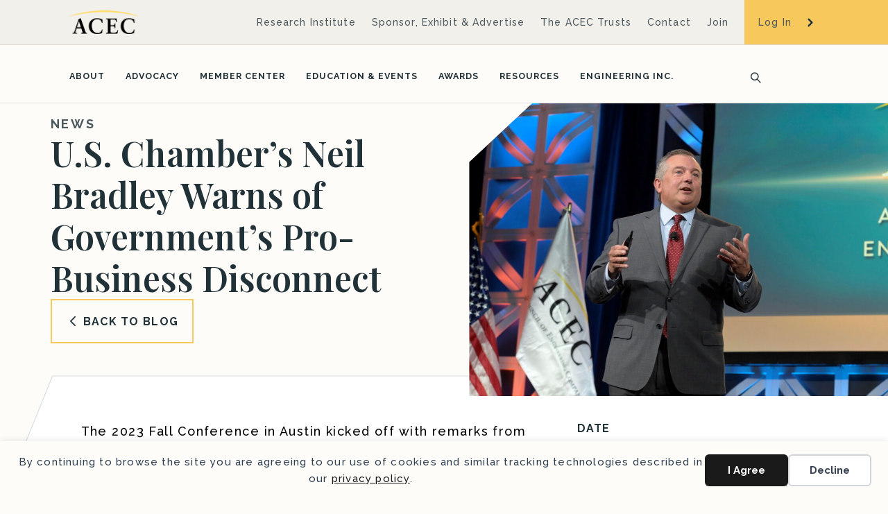

--- FILE ---
content_type: text/html; charset=UTF-8
request_url: https://www.acec.org/news/last-word-blog/post/u-s-chambers-neil-bradley-warns-of-governments-pro-business-disconnect/
body_size: 18861
content:
<!DOCTYPE html>
<html lang="en-US">
<head>
<meta charset="UTF-8" />
<meta name='viewport' content='width=device-width, initial-scale=1.0' />
<meta http-equiv='X-UA-Compatible' content='IE=edge' />
<link rel="profile" href="https://gmpg.org/xfn/11" />
<title>U.S. Chamber’s Neil Bradley Warns of Government’s Pro-Business Disconnect - ACEC</title><link rel="preload" href="https://acec.org/wp-content/uploads/2023/04/Photo-1-e1685495731317-1200x1200.jpg" as="image">
<link rel='preconnect' href='https://fonts.gstatic.com' >
<link rel='dns-prefetch' href='//acec.org'>
<link rel='dns-prefetch' href='//fonts.googleapis.com'>
<link rel='dns-prefetch' href='//www.google-analytics.com'>
<link rel='dns-prefetch' href='//www.googletagmanager.com'>
<link rel='dns-prefetch' href='//connect.facebook.net'>
<link rel='dns-prefetch' href='//fonts.gstatic.com'>
<meta name="dc.title" content="U.S. Chamber’s Neil Bradley Warns of Government’s Pro-Business Disconnect - ACEC">
<meta name="dc.description" content="The 2023 Fall Conference in Austin kicked off with remarks from U.S. Chamber of Commerce Executive Vice President and Chief Policy Officer Neil Bradley, during which he shared his impressions of the current political state of play, and offered thoughts on how ideological extremists on both ends of the spectrum&hellip;">
<meta name="dc.relation" content="https://www.acec.org/news/last-word-blog/post/u-s-chambers-neil-bradley-warns-of-governments-pro-business-disconnect/">
<meta name="dc.source" content="https://www.acec.org/">
<meta name="dc.language" content="en_US">
<meta name="description" content="The 2023 Fall Conference in Austin kicked off with remarks from U.S. Chamber of Commerce Executive Vice President and Chief Policy Officer Neil Bradley, during which he shared his impressions of the current political state of play, and offered thoughts on how ideological extremists on both ends of the spectrum&hellip;">
<meta name="robots" content="index, follow, max-snippet:-1, max-image-preview:large, max-video-preview:-1">
<link rel="canonical" href="https://www.acec.org/news/last-word-blog/post/u-s-chambers-neil-bradley-warns-of-governments-pro-business-disconnect/">
<meta property="og:url" content="https://www.acec.org/news/last-word-blog/post/u-s-chambers-neil-bradley-warns-of-governments-pro-business-disconnect/">
<meta property="og:site_name" content="ACEC">
<meta property="og:locale" content="en_US">
<meta property="og:type" content="article">
<meta property="og:title" content="U.S. Chamber’s Neil Bradley Warns of Government’s Pro-Business Disconnect - ACEC">
<meta property="og:description" content="The 2023 Fall Conference in Austin kicked off with remarks from U.S. Chamber of Commerce Executive Vice President and Chief Policy Officer Neil Bradley, during which he shared his impressions of the current political state of play, and offered thoughts on how ideological extremists on both ends of the spectrum&hellip;">
<meta property="og:image" content="https://www.acec.org/wp-content/uploads/2023/10/Monday_Gen-Session_Neil-Bradley_Blog.jpg">
<meta property="og:image:secure_url" content="https://www.acec.org/wp-content/uploads/2023/10/Monday_Gen-Session_Neil-Bradley_Blog.jpg">
<meta property="og:image:width" content="1112">
<meta property="og:image:height" content="741">
<meta name="twitter:card" content="summary">
<meta name="twitter:title" content="U.S. Chamber’s Neil Bradley Warns of Government’s Pro-Business Disconnect - ACEC">
<meta name="twitter:description" content="The 2023 Fall Conference in Austin kicked off with remarks from U.S. Chamber of Commerce Executive Vice President and Chief Policy Officer Neil Bradley, during which he shared his impressions of the current political state of play, and offered thoughts on how ideological extremists on both ends of the spectrum&hellip;">
<meta name="twitter:image" content="https://www.acec.org/wp-content/uploads/2023/10/Monday_Gen-Session_Neil-Bradley_Blog.jpg">
<link rel='dns-prefetch' href='//js.hs-scripts.com' />
<link rel='dns-prefetch' href='//kit.fontawesome.com' />
<link rel='dns-prefetch' href='//fonts.googleapis.com' />
<link href='https://fonts.gstatic.com' crossorigin rel='preconnect' />
<link rel="alternate" type="application/rss+xml" title="ACEC &raquo; Feed" href="https://www.acec.org/feed/" />
<link rel="alternate" type="text/calendar" title="ACEC &raquo; iCal Feed" href="https://www.acec.org/events/?ical=1" />
<style id='wp-img-auto-sizes-contain-inline-css'>
img:is([sizes=auto i],[sizes^="auto," i]){contain-intrinsic-size:3000px 1500px}
/*# sourceURL=wp-img-auto-sizes-contain-inline-css */
</style>
<link rel='stylesheet' id='adsanity-default-css-css' href='https://www.acec.org/wp-content/plugins/adsanity/dist/css/widget-default.css?ver=1.9.5' media='screen' />
<link rel='stylesheet' id='tribe-events-pro-mini-calendar-block-styles-css' href='https://www.acec.org/wp-content/plugins/events-calendar-pro/build/css/tribe-events-pro-mini-calendar-block.css?ver=7.7.11' media='all' />
<link rel='stylesheet' id='wp-block-library-css' href='https://www.acec.org/wp-includes/css/dist/block-library/style.min.css?ver=6.9' media='all' />
<style id='global-styles-inline-css'>
:root{--wp--preset--aspect-ratio--square: 1;--wp--preset--aspect-ratio--4-3: 4/3;--wp--preset--aspect-ratio--3-4: 3/4;--wp--preset--aspect-ratio--3-2: 3/2;--wp--preset--aspect-ratio--2-3: 2/3;--wp--preset--aspect-ratio--16-9: 16/9;--wp--preset--aspect-ratio--9-16: 9/16;--wp--preset--color--black: #000000;--wp--preset--color--cyan-bluish-gray: #abb8c3;--wp--preset--color--white: #ffffff;--wp--preset--color--pale-pink: #f78da7;--wp--preset--color--vivid-red: #cf2e2e;--wp--preset--color--luminous-vivid-orange: #ff6900;--wp--preset--color--luminous-vivid-amber: #fcb900;--wp--preset--color--light-green-cyan: #7bdcb5;--wp--preset--color--vivid-green-cyan: #00d084;--wp--preset--color--pale-cyan-blue: #8ed1fc;--wp--preset--color--vivid-cyan-blue: #0693e3;--wp--preset--color--vivid-purple: #9b51e0;--wp--preset--color--fl-heading-text: #213138;--wp--preset--color--fl-body-bg: #fefcf8;--wp--preset--color--fl-body-text: #4a575d;--wp--preset--color--fl-accent: #e09a10;--wp--preset--color--fl-accent-hover: #e09a10;--wp--preset--color--fl-topbar-bg: #f2f0eb;--wp--preset--color--fl-topbar-text: #4a575d;--wp--preset--color--fl-topbar-link: #4a575d;--wp--preset--color--fl-topbar-hover: #e09a10;--wp--preset--color--fl-header-bg: #fefcf8;--wp--preset--color--fl-header-text: #213138;--wp--preset--color--fl-header-link: #213138;--wp--preset--color--fl-header-hover: #e09a10;--wp--preset--color--fl-nav-bg: #fefcf8;--wp--preset--color--fl-nav-link: #213138;--wp--preset--color--fl-nav-hover: #e09a10;--wp--preset--color--fl-content-bg: #fefcf8;--wp--preset--color--fl-footer-widgets-bg: #ffffff;--wp--preset--color--fl-footer-widgets-text: #757575;--wp--preset--color--fl-footer-widgets-link: #2b7bb9;--wp--preset--color--fl-footer-widgets-hover: #2b7bb9;--wp--preset--color--fl-footer-bg: #ffffff;--wp--preset--color--fl-footer-text: #757575;--wp--preset--color--fl-footer-link: #2b7bb9;--wp--preset--color--fl-footer-hover: #2b7bb9;--wp--preset--gradient--vivid-cyan-blue-to-vivid-purple: linear-gradient(135deg,rgb(6,147,227) 0%,rgb(155,81,224) 100%);--wp--preset--gradient--light-green-cyan-to-vivid-green-cyan: linear-gradient(135deg,rgb(122,220,180) 0%,rgb(0,208,130) 100%);--wp--preset--gradient--luminous-vivid-amber-to-luminous-vivid-orange: linear-gradient(135deg,rgb(252,185,0) 0%,rgb(255,105,0) 100%);--wp--preset--gradient--luminous-vivid-orange-to-vivid-red: linear-gradient(135deg,rgb(255,105,0) 0%,rgb(207,46,46) 100%);--wp--preset--gradient--very-light-gray-to-cyan-bluish-gray: linear-gradient(135deg,rgb(238,238,238) 0%,rgb(169,184,195) 100%);--wp--preset--gradient--cool-to-warm-spectrum: linear-gradient(135deg,rgb(74,234,220) 0%,rgb(151,120,209) 20%,rgb(207,42,186) 40%,rgb(238,44,130) 60%,rgb(251,105,98) 80%,rgb(254,248,76) 100%);--wp--preset--gradient--blush-light-purple: linear-gradient(135deg,rgb(255,206,236) 0%,rgb(152,150,240) 100%);--wp--preset--gradient--blush-bordeaux: linear-gradient(135deg,rgb(254,205,165) 0%,rgb(254,45,45) 50%,rgb(107,0,62) 100%);--wp--preset--gradient--luminous-dusk: linear-gradient(135deg,rgb(255,203,112) 0%,rgb(199,81,192) 50%,rgb(65,88,208) 100%);--wp--preset--gradient--pale-ocean: linear-gradient(135deg,rgb(255,245,203) 0%,rgb(182,227,212) 50%,rgb(51,167,181) 100%);--wp--preset--gradient--electric-grass: linear-gradient(135deg,rgb(202,248,128) 0%,rgb(113,206,126) 100%);--wp--preset--gradient--midnight: linear-gradient(135deg,rgb(2,3,129) 0%,rgb(40,116,252) 100%);--wp--preset--font-size--small: 13px;--wp--preset--font-size--medium: 20px;--wp--preset--font-size--large: 36px;--wp--preset--font-size--x-large: 42px;--wp--preset--spacing--20: 0.44rem;--wp--preset--spacing--30: 0.67rem;--wp--preset--spacing--40: 1rem;--wp--preset--spacing--50: 1.5rem;--wp--preset--spacing--60: 2.25rem;--wp--preset--spacing--70: 3.38rem;--wp--preset--spacing--80: 5.06rem;--wp--preset--shadow--natural: 6px 6px 9px rgba(0, 0, 0, 0.2);--wp--preset--shadow--deep: 12px 12px 50px rgba(0, 0, 0, 0.4);--wp--preset--shadow--sharp: 6px 6px 0px rgba(0, 0, 0, 0.2);--wp--preset--shadow--outlined: 6px 6px 0px -3px rgb(255, 255, 255), 6px 6px rgb(0, 0, 0);--wp--preset--shadow--crisp: 6px 6px 0px rgb(0, 0, 0);}:where(.is-layout-flex){gap: 0.5em;}:where(.is-layout-grid){gap: 0.5em;}body .is-layout-flex{display: flex;}.is-layout-flex{flex-wrap: wrap;align-items: center;}.is-layout-flex > :is(*, div){margin: 0;}body .is-layout-grid{display: grid;}.is-layout-grid > :is(*, div){margin: 0;}:where(.wp-block-columns.is-layout-flex){gap: 2em;}:where(.wp-block-columns.is-layout-grid){gap: 2em;}:where(.wp-block-post-template.is-layout-flex){gap: 1.25em;}:where(.wp-block-post-template.is-layout-grid){gap: 1.25em;}.has-black-color{color: var(--wp--preset--color--black) !important;}.has-cyan-bluish-gray-color{color: var(--wp--preset--color--cyan-bluish-gray) !important;}.has-white-color{color: var(--wp--preset--color--white) !important;}.has-pale-pink-color{color: var(--wp--preset--color--pale-pink) !important;}.has-vivid-red-color{color: var(--wp--preset--color--vivid-red) !important;}.has-luminous-vivid-orange-color{color: var(--wp--preset--color--luminous-vivid-orange) !important;}.has-luminous-vivid-amber-color{color: var(--wp--preset--color--luminous-vivid-amber) !important;}.has-light-green-cyan-color{color: var(--wp--preset--color--light-green-cyan) !important;}.has-vivid-green-cyan-color{color: var(--wp--preset--color--vivid-green-cyan) !important;}.has-pale-cyan-blue-color{color: var(--wp--preset--color--pale-cyan-blue) !important;}.has-vivid-cyan-blue-color{color: var(--wp--preset--color--vivid-cyan-blue) !important;}.has-vivid-purple-color{color: var(--wp--preset--color--vivid-purple) !important;}.has-black-background-color{background-color: var(--wp--preset--color--black) !important;}.has-cyan-bluish-gray-background-color{background-color: var(--wp--preset--color--cyan-bluish-gray) !important;}.has-white-background-color{background-color: var(--wp--preset--color--white) !important;}.has-pale-pink-background-color{background-color: var(--wp--preset--color--pale-pink) !important;}.has-vivid-red-background-color{background-color: var(--wp--preset--color--vivid-red) !important;}.has-luminous-vivid-orange-background-color{background-color: var(--wp--preset--color--luminous-vivid-orange) !important;}.has-luminous-vivid-amber-background-color{background-color: var(--wp--preset--color--luminous-vivid-amber) !important;}.has-light-green-cyan-background-color{background-color: var(--wp--preset--color--light-green-cyan) !important;}.has-vivid-green-cyan-background-color{background-color: var(--wp--preset--color--vivid-green-cyan) !important;}.has-pale-cyan-blue-background-color{background-color: var(--wp--preset--color--pale-cyan-blue) !important;}.has-vivid-cyan-blue-background-color{background-color: var(--wp--preset--color--vivid-cyan-blue) !important;}.has-vivid-purple-background-color{background-color: var(--wp--preset--color--vivid-purple) !important;}.has-black-border-color{border-color: var(--wp--preset--color--black) !important;}.has-cyan-bluish-gray-border-color{border-color: var(--wp--preset--color--cyan-bluish-gray) !important;}.has-white-border-color{border-color: var(--wp--preset--color--white) !important;}.has-pale-pink-border-color{border-color: var(--wp--preset--color--pale-pink) !important;}.has-vivid-red-border-color{border-color: var(--wp--preset--color--vivid-red) !important;}.has-luminous-vivid-orange-border-color{border-color: var(--wp--preset--color--luminous-vivid-orange) !important;}.has-luminous-vivid-amber-border-color{border-color: var(--wp--preset--color--luminous-vivid-amber) !important;}.has-light-green-cyan-border-color{border-color: var(--wp--preset--color--light-green-cyan) !important;}.has-vivid-green-cyan-border-color{border-color: var(--wp--preset--color--vivid-green-cyan) !important;}.has-pale-cyan-blue-border-color{border-color: var(--wp--preset--color--pale-cyan-blue) !important;}.has-vivid-cyan-blue-border-color{border-color: var(--wp--preset--color--vivid-cyan-blue) !important;}.has-vivid-purple-border-color{border-color: var(--wp--preset--color--vivid-purple) !important;}.has-vivid-cyan-blue-to-vivid-purple-gradient-background{background: var(--wp--preset--gradient--vivid-cyan-blue-to-vivid-purple) !important;}.has-light-green-cyan-to-vivid-green-cyan-gradient-background{background: var(--wp--preset--gradient--light-green-cyan-to-vivid-green-cyan) !important;}.has-luminous-vivid-amber-to-luminous-vivid-orange-gradient-background{background: var(--wp--preset--gradient--luminous-vivid-amber-to-luminous-vivid-orange) !important;}.has-luminous-vivid-orange-to-vivid-red-gradient-background{background: var(--wp--preset--gradient--luminous-vivid-orange-to-vivid-red) !important;}.has-very-light-gray-to-cyan-bluish-gray-gradient-background{background: var(--wp--preset--gradient--very-light-gray-to-cyan-bluish-gray) !important;}.has-cool-to-warm-spectrum-gradient-background{background: var(--wp--preset--gradient--cool-to-warm-spectrum) !important;}.has-blush-light-purple-gradient-background{background: var(--wp--preset--gradient--blush-light-purple) !important;}.has-blush-bordeaux-gradient-background{background: var(--wp--preset--gradient--blush-bordeaux) !important;}.has-luminous-dusk-gradient-background{background: var(--wp--preset--gradient--luminous-dusk) !important;}.has-pale-ocean-gradient-background{background: var(--wp--preset--gradient--pale-ocean) !important;}.has-electric-grass-gradient-background{background: var(--wp--preset--gradient--electric-grass) !important;}.has-midnight-gradient-background{background: var(--wp--preset--gradient--midnight) !important;}.has-small-font-size{font-size: var(--wp--preset--font-size--small) !important;}.has-medium-font-size{font-size: var(--wp--preset--font-size--medium) !important;}.has-large-font-size{font-size: var(--wp--preset--font-size--large) !important;}.has-x-large-font-size{font-size: var(--wp--preset--font-size--x-large) !important;}
/*# sourceURL=global-styles-inline-css */
</style>

<style id='classic-theme-styles-inline-css'>
/*! This file is auto-generated */
.wp-block-button__link{color:#fff;background-color:#32373c;border-radius:9999px;box-shadow:none;text-decoration:none;padding:calc(.667em + 2px) calc(1.333em + 2px);font-size:1.125em}.wp-block-file__button{background:#32373c;color:#fff;text-decoration:none}
/*# sourceURL=/wp-includes/css/classic-themes.min.css */
</style>
<style id='font-awesome-svg-styles-default-inline-css'>
.svg-inline--fa {
  display: inline-block;
  height: 1em;
  overflow: visible;
  vertical-align: -.125em;
}
/*# sourceURL=font-awesome-svg-styles-default-inline-css */
</style>
<link rel='stylesheet' id='font-awesome-svg-styles-css' href='https://www.acec.org/wp-content/uploads/font-awesome/v6.2.0/css/svg-with-js.css' media='all' />
<style id='font-awesome-svg-styles-inline-css'>
   .wp-block-font-awesome-icon svg::before,
   .wp-rich-text-font-awesome-icon svg::before {content: unset;}
/*# sourceURL=font-awesome-svg-styles-inline-css */
</style>
<link rel='stylesheet' id='yoko-sso-frontend-css' href='https://www.acec.org/wp-content/plugins/yoko-sso-cp/assets/css/frontend.css?ver=1.0' media='all' />
<link rel='stylesheet' id='fl-builder-layout-bundle-f8bc9dd2ed040aa1efe9ea1361b6c315-css' href='https://www.acec.org/wp-content/uploads/bb-plugin/cache/f8bc9dd2ed040aa1efe9ea1361b6c315-layout-bundle.css?ver=2.9.4.1-1.5.2.1' media='all' />
<link rel='stylesheet' id='linearicons-css' href='https://www.acec.org/wp-content/themes/yoko-acec-child/assets/fonts/linearicons/style.css?ver=1.0.0' media='all' />
<link rel='stylesheet' id='tablepress-default-css' href='https://www.acec.org/wp-content/plugins/tablepress/css/build/default.css?ver=3.2.5' media='all' />
<link rel='stylesheet' id='jquery-magnificpopup-css' href='https://www.acec.org/wp-content/plugins/bb-plugin/css/jquery.magnificpopup.min.css?ver=2.9.4.1' media='all' />
<link rel='stylesheet' id='base-css' href='https://www.acec.org/wp-content/themes/bb-theme/css/base.min.css?ver=1.7.19.1' media='all' />
<link rel='stylesheet' id='fl-automator-skin-css' href='https://www.acec.org/wp-content/uploads/bb-theme/skin-696a25ffdc533.css?ver=1.7.19.1' media='all' />
<link rel='stylesheet' id='fl-child-theme-looks-css' href='https://www.acec.org/wp-content/themes/yoko-acec-child/assets/css/elements.css?ver=6.9' media='all' />
<link rel='stylesheet' id='fl-child-theme-utility-css' href='https://www.acec.org/wp-content/themes/yoko-acec-child/assets/css/utility.css?ver=6.9' media='all' />
<link rel='stylesheet' id='fl-child-theme-css' href='https://www.acec.org/wp-content/themes/yoko-acec-child/style.css?ver=6.9' media='all' />
<link rel='stylesheet' id='fl-builder-google-fonts-e7a74be276fdd307411a69f06cd84912-css' href='//fonts.googleapis.com/css?family=Raleway%3A300%2C400%2C700%2C500%2C700%7CPlayfair+Display%3A600&#038;ver=6.9' media='all' />
<script src="https://www.acec.org/wp-includes/js/jquery/jquery.min.js?ver=3.7.1" id="jquery-core-js"></script>
<script defer crossorigin="anonymous" src="https://kit.fontawesome.com/7750e4f5a9.js" id="font-awesome-official-js"></script>
<link rel="https://api.w.org/" href="https://www.acec.org/wp-json/" /><link rel="alternate" title="JSON" type="application/json" href="https://www.acec.org/wp-json/wp/v2/posts/22239" />			<!-- DO NOT COPY THIS SNIPPET! Start of Page Analytics Tracking for HubSpot WordPress plugin v11.3.33-->
			<script class="hsq-set-content-id" data-content-id="blog-post">
				var _hsq = _hsq || [];
				_hsq.push(["setContentType", "blog-post"]);
			</script>
			<!-- DO NOT COPY THIS SNIPPET! End of Page Analytics Tracking for HubSpot WordPress plugin -->
			<style id="y0x-cache-css">body:not(.fl-builder-edit) [class*="xsso-show-for-"]{display:none}body.xsso-logged-in.xsso-role-administrator .xsso-show-for-administrator,body.logged-in.xsso-role-administrator .xsso-show-for-administrator{display:block}body.xsso-logged-in.xsso-role-editor .xsso-show-for-editor,body.logged-in.xsso-role-editor .xsso-show-for-editor{display:block}body.xsso-logged-in.xsso-role-author .xsso-show-for-author,body.logged-in.xsso-role-author .xsso-show-for-author{display:block}body.xsso-logged-in.xsso-role-contributor .xsso-show-for-contributor,body.logged-in.xsso-role-contributor .xsso-show-for-contributor{display:block}body.xsso-logged-in.xsso-role-subscriber .xsso-show-for-subscriber,body.logged-in.xsso-role-subscriber .xsso-show-for-subscriber{display:block}body.xsso-logged-in.xsso-role-member .xsso-show-for-member,body.logged-in.xsso-role-member .xsso-show-for-member{display:block}body.xsso-logged-in.xsso-role-non-member .xsso-show-for-non-member,body.logged-in.xsso-role-non-member .xsso-show-for-non-member{display:block}body.xsso-logged-in.xsso-role-content_audit_manager .xsso-show-for-content_audit_manager,body.logged-in.xsso-role-content_audit_manager .xsso-show-for-content_audit_manager{display:block}body.xsso-logged-in.xsso-role-content_audit_user .xsso-show-for-content_audit_user,body.logged-in.xsso-role-content_audit_user .xsso-show-for-content_audit_user{display:block}body.xsso-logged-in.xsso-role-dpc .xsso-show-for-dpc,body.logged-in.xsso-role-dpc .xsso-show-for-dpc{display:block}body.xsso-logged-in.xsso-role-member-firm .xsso-show-for-member-firm,body.logged-in.xsso-role-member-firm .xsso-show-for-member-firm{display:block}body.xsso-logged-in.xsso-role-camee .xsso-show-for-camee,body.logged-in.xsso-role-camee .xsso-show-for-camee{display:block}body.xsso-logged-in.xsso-role-geoprofessionals-coalition .xsso-show-for-geoprofessionals-coalition,body.logged-in.xsso-role-geoprofessionals-coalition .xsso-show-for-geoprofessionals-coalition{display:block}body.xsso-logged-in.xsso-role-land-development .xsso-show-for-land-development,body.logged-in.xsso-role-land-development .xsso-show-for-land-development{display:block}body.xsso-logged-in.xsso-role-cops .xsso-show-for-cops,body.logged-in.xsso-role-cops .xsso-show-for-cops{display:block}body.xsso-logged-in.xsso-role-small-firm-council .xsso-show-for-small-firm-council,body.logged-in.xsso-role-small-firm-council .xsso-show-for-small-firm-council{display:block}body.xsso-logged-in.xsso-role-case-new .xsso-show-for-case-new,body.logged-in.xsso-role-case-new .xsso-show-for-case-new{display:block}body.xsso-logged-in.xsso-role-member-organization .xsso-show-for-member-organization,body.logged-in.xsso-role-member-organization .xsso-show-for-member-organization{display:block}body.xsso-logged-in.xsso-role-fellow .xsso-show-for-fellow,body.logged-in.xsso-role-fellow .xsso-show-for-fellow{display:block}body.xsso-logged-in.xsso-role-past-chairman .xsso-show-for-past-chairman,body.logged-in.xsso-role-past-chairman .xsso-show-for-past-chairman{display:block}body.xsso-logged-in.xsso-role-affiliate .xsso-show-for-affiliate,body.logged-in.xsso-role-affiliate .xsso-show-for-affiliate{display:block}body.xsso-logged-in.xsso-role-case .xsso-show-for-case,body.logged-in.xsso-role-case .xsso-show-for-case{display:block}body.xsso-logged-in.xsso-role-ldc .xsso-show-for-ldc,body.logged-in.xsso-role-ldc .xsso-show-for-ldc{display:block}body.xsso-logged-in.xsso-role-geo .xsso-show-for-geo,body.logged-in.xsso-role-geo .xsso-show-for-geo{display:block}body.xsso-logged-in.xsso-role-sfc .xsso-show-for-sfc,body.logged-in.xsso-role-sfc .xsso-show-for-sfc{display:block}body.xsso-logged-in.xsso-role-life-fellow .xsso-show-for-life-fellow,body.logged-in.xsso-role-life-fellow .xsso-show-for-life-fellow{display:block}body.xsso-logged-in.xsso-role-life-member .xsso-show-for-life-member,body.logged-in.xsso-role-life-member .xsso-show-for-life-member{display:block}body.xsso-logged-in.xsso-role-mep-coalition .xsso-show-for-mep-coalition,body.logged-in.xsso-role-mep-coalition .xsso-show-for-mep-coalition{display:block}body.sso-loading::after{position:fixed;top:0;left:0;width:100vw;height:100vh;content:'';background-color:white;background-position:center center;background-repeat:no-repeat;background-image:url("https://www.acec.org/wp-content/plugins/yok0x-sso/assets/img/loader.gif");background-size:150px 200px;z-index:9999}body:not(.logged-in) .xsso-container > span{display:none;opacity:0.000000001;transition:.1s opacity}body:not(.logged-in) .xsso-container > span:first-child{display:inline-block}body:not(.logged-in).xsso-logged-in .xsso-container .login-link{display:none}body:not(.logged-in).xsso-logged-in .xsso-container .logged-in-content{display:inline-block;opacity:1}body:not(.logged-in).xsso-logged-out .xsso-container .logged-in-content{display:none}body:not(.logged-in).xsso-logged-out .xsso-container .login-link{display:inline-block;opacity:1}</style><meta name="et-api-version" content="v1"><meta name="et-api-origin" content="https://www.acec.org"><link rel="https://theeventscalendar.com/" href="https://www.acec.org/wp-json/tribe/tickets/v1/" /><meta name="tec-api-version" content="v1"><meta name="tec-api-origin" content="https://www.acec.org"><link rel="alternate" href="https://www.acec.org/wp-json/tribe/events/v1/" /><style>.breadcrumb {list-style:none;margin:0;padding-inline-start:0;}.breadcrumb li {margin:0;display:inline-block;position:relative;}.breadcrumb li::after{content:' / ';margin-left:5px;margin-right:5px;}.breadcrumb li:last-child::after{display:none}</style><link rel="icon" href="https://www.acec.org/wp-content/uploads/2023/01/cropped-Favicon-32x32.jpg" sizes="32x32" />
<link rel="icon" href="https://www.acec.org/wp-content/uploads/2023/01/cropped-Favicon-192x192.jpg" sizes="192x192" />
<link rel="apple-touch-icon" href="https://www.acec.org/wp-content/uploads/2023/01/cropped-Favicon-180x180.jpg" />
<meta name="msapplication-TileImage" content="https://www.acec.org/wp-content/uploads/2023/01/cropped-Favicon-270x270.jpg" />
		<style id="wp-custom-css">
			body:has(.mo-top-bar) .fl-page-content {
	background-color: #FFF;
}
body:has(.mo-top-bar) p {
	color: #4A575D;
}
body:has(.mo-top-bar) .invert p {
	color: #FFF;
}

.fl-module-list .fl-list-item-heading span.fl-list-item-heading-text {
	color: #4A575D;
	font-size: 18px;
	font-weight: 500;
	line-height: 1.6;
	letter-spacing: 1.44px;
}

.bg-white > .fl-row-content-wrap,
.bg-white > .fl-col-content,
.bg-white.fl-module,
.banner-main.bg-white{
	background-color: #FFF;
}
.bg-body > .fl-row-content-wrap,
.bg-body > .fl-col-content,
.bg-body.fl-module,
.banner-main.bg-body {
	background-color: #FEFCF8;
}

.subsite-menu .fl-menu a:hover {
	color: #E09A10;
}

.invert .complex-feed .fl-post-title a,
.invert.complex-feed .fl-post-title a {
	color: #213138 !important;
}
.invert .complex-feed .fl-post-excerpt p,
.invert.complex-feed .fl-post-excerpt p {
	color: #000;
}
body:has(.mo-top-bar) .invert .complex-feed .fl-post-excerpt p,
body:has(.mo-top-bar) .invert.complex-feed .fl-post-excerpt p {
	color: #4A575D;
}
.invert .complex-feed .fl-post-more-link a.simple-button,
.invert.complex-feed .fl-post-more-link a.simple-button {
	color: #213138 !important;
}
.invert .complex-feed .fl-post-more-link a.simple-button::after,
.invert.complex-feed .fl-post-more-link a.simple-button::after {
	content: url(/wp-content/themes/yoko-acec-child/images/chevron-blue.svg);
}
.invert .complex-feed .fl-post-more-link a.simple-button:hover,
.invert.complex-feed .fl-post-more-link a.simple-button:hover {
	color: #E09A10 !important;
}
.invert .complex-feed .fl-post-more-link a.simple-button:hover::after,
.invert.complex-feed .fl-post-more-link a.simple-button:hover::after {
	content: url(/wp-content/themes/yoko-acec-child/images/chevron-yellow.svg);
}

/* ACEC */
.complex-grid-item:not(.person-grid-item) .fl-post-image img {
	width: 100%;
}



/* BECOME A MEMBER */
select.hs-input {
	background: #FFFFFF;
}



/* HOMEPAGE ALIGN ITEMS*/
@media screen and (max-width: 768px) {
	.grid-cards .fl-col-group .fl-col:first-of-type .fl-col-content {
		margin-right: 10px !important;
	}
	.grid-cards .fl-col-group .fl-col:nth-of-type(2) .fl-col-content {
		margin-left: 10px !important;
	}
}



.align-column-bottom {
    display: grid;
    flex: 1 1 0;
    align-content: flex-end;
}
.overlap {
	z-index: 1;
}



.tablepress>*+tbody>*>*, .tablepress>tbody>*~*>*, .tablepress>tfoot>*>* {
	padding-top: 30px;
	padding-bottom: 30px;
}


.img-round {
	border-radius: 100px;
	width: 150px;
}

table{
	table-layout: fixed!important;
	width:100%;
	overflow-x:auto;
	
}

.tablepress>:where(thead,tfoot)>*>th {
	background-color: #f2f0ea;
}

html body:not(.logged-in).xsso-logged-in .xsso-container .logged-in-content {
	display: flex;
}

.banner-featured-image,
.banner-featured-image div {
	height: 100%;
}

.banner-featured-image img {
	height: 100%;
	width: 100%;
	object-fit: cover;
}

.fl-page-nav-right .fl-page-nav-wrap .navbar-nav li>a {
	font-size: calc(10px + .2vw);
}


.fl-post-title 
{
	line-height:1.2!important;
}


.fl-module-list .fl-list a {
	color: #213138;
}

.fl-separator
{
	margin-top:20px!important;
	margin-bottom:20px!important;
}

#list-no-link div {
	cursor: default!important;
}

/* When the body has .xsso-logged-in, hide .show-logged-out elements */
.xsso-logged-in .show-logged-out {
	display: none;
}
  
/* When the body has .xsso-logged-out, hide .show-logged-in elements */
.xsso-logged-out .show-logged-in {
	display: none;
}

.complex-list-image .fl-post-image img {
	width: 100%;
}

/* SUBSITES */
.subsite-top-bar .fl-col:last-of-type {margin-right: -1px;}

/* Footer Account Links */
.footer-main .account-link::after {
    content: "";
    display: block;
    padding-top: 16px;
}

.youtube-video {
  aspect-ratio: 16 / 9;
  width: 100%;
}

body {
	color:#000;
}
p, h5, h6, a, li {
    letter-spacing: 0.08em;
}




/* PAGINATION */
.facetwp-facet-pagination {
	text-align: center;
}
.facetwp-facet-pagination a.facetwp-page {
	border: 1px solid #e6e6e6;
	display: inline-block;
	padding: 5px 10px;
	margin: 0 3px;
}
.facetwp-facet-pagination a.facetwp-page.active,
.facetwp-facet-pagination a.facetwp-page:hover {
	background: #f5f5f5;
	text-decoration: none;
	color: #000;
	font-weight: 500;
}
/****/

.grid-cards .fl-col:not(.unset) {
    min-height: 160px!important;
}

.ad-aligncenter .ad-row {
	justify-content: space-between;
	margin: 0 -20px;
}
.ad-aligncenter .ad-row>div {
	margin: 20px;
}
@media screen and (max-width: 768px) {
	.ad-aligncenter .ad-row {
		justify-content: center;
	}
}

/* MO SITES */

.mo-top-bar .fl-row-content-wrap,
.mo-top-bar .fl-row-content {
	position: relative;
}

.mo-top-bar .fl-row-content-wrap::after {
	content: '';
	background-color: #F7C95D;
	height: 100%;
	width: calc((100vw - 1150px)/2);
	position: absolute;
	right: 0;
	top: 0;
	z-index: 0;
}

.mo-top-bar .fl-row-content {
	z-index: 1;
}

.mo-top-bar .logged-in-content .account-link {margin-right: 20px;}

/* Hiding clip paths when BB is being used */

.fl-builder-edit .footer-main.top-left-notch {
	clip-path: none;
}

.heading-left-align {
    margin-left: 0;
}

/* CSS Fixes for Embedded ACEC Assessment Tool */

/* 1. Force the correct font family and prevent theme overrides. */
#acec-assessment-tool-container,
#acec-assessment-tool-container * {
    font-family: 'Inter', sans-serif !important;
}

/* 2. Fix layout/sizing issues caused by theme's box-sizing rules. */
/* This is the most common cause of "shapes are out of shape." */
#acec-assessment-tool-container,
#acec-assessment-tool-container * {
    box-sizing: border-box;
}

.fl-page-nav ul.sub-menu ul.sub-menu {
	margin-top: 20px;
}		</style>
		<noscript><style>.perfmatters-lazy[data-src]{display:none !important;}</style></noscript><style>.perfmatters-lazy-youtube{position:relative;width:100%;max-width:100%;height:0;padding-bottom:56.23%;overflow:hidden}.perfmatters-lazy-youtube img{position:absolute;top:0;right:0;bottom:0;left:0;display:block;width:100%;max-width:100%;height:auto;margin:auto;border:none;cursor:pointer;transition:.5s all;-webkit-transition:.5s all;-moz-transition:.5s all}.perfmatters-lazy-youtube img:hover{-webkit-filter:brightness(75%)}.perfmatters-lazy-youtube .play{position:absolute;top:50%;left:50%;right:auto;width:68px;height:48px;margin-left:-34px;margin-top:-24px;background:url(https://www.acec.org/wp-content/plugins/perfmatters/img/youtube.svg) no-repeat;background-position:center;background-size:cover;pointer-events:none;filter:grayscale(1)}.perfmatters-lazy-youtube:hover .play{filter:grayscale(0)}.perfmatters-lazy-youtube iframe{position:absolute;top:0;left:0;width:100%;height:100%;z-index:99}</style><!-- Google Tag Manager -->
<script>(function(w,d,s,l,i){w[l]=w[l]||[];w[l].push({'gtm.start':
new Date().getTime(),event:'gtm.js'});var f=d.getElementsByTagName(s)[0],
j=d.createElement(s),dl=l!='dataLayer'?'&l='+l:'';j.async=true;j.src=
'https://www.googletagmanager.com/gtm.js?id='+i+dl;f.parentNode.insertBefore(j,f);
})(window,document,'script','dataLayer','GTM-PL46PZP');</script>
<!-- End Google Tag Manager -->

</head>
<body class="wp-singular post-template-default single single-post postid-22239 single-format-standard wp-theme-bb-theme wp-child-theme-yoko-acec-child fl-builder-2-9-4-1 fl-themer-1-5-2-1 fl-theme-1-7-19-1 fl-no-js use-lock-icons tribe-no-js tec-no-tickets-on-recurring tec-no-rsvp-on-recurring fl-theme-builder-singular fl-theme-builder-singular-single-post-default fl-theme-builder-footer fl-theme-builder-footer-footer fl-theme-builder-part fl-theme-builder-part-pre-footer-cta has-featured-image visible-banner fl-framework-base fl-preset-default fl-full-width fl-has-sidebar fl-scroll-to-top fl-search-active tribe-theme-bb-theme" itemscope="itemscope" itemtype="https://schema.org/WebPage">
<!-- Google Tag Manager (noscript) -->
<noscript><iframe src="https://www.googletagmanager.com/ns.html?id=GTM-PL46PZP"
height="0" width="0" style="display:none;visibility:hidden"></iframe></noscript>
<!-- End Google Tag Manager (noscript) --><script id="y0x-cache-buster">const y0xGated=false;const y0xLoggedIn=document.cookie.search("yok0x_sso_")!==-1;window.addEventListener('load',function(){var body=document.querySelector("body");if(y0xLoggedIn){if(y0xGated){var ssoCacheId="";try{ssoCacheId=document.cookie.split("; ").filter(function(ck){return ck.search("yok0x_sso_")===0})[0].split("=")[1].substr(-10)}catch(error){console.log(error)}
if(document.location.search&&document.location.search.search("yokoSso")===-1){body.classList.add('sso-loading');setTimeout(function(){document.location.href=document.location.href+"&yokoSso="+ssoCacheId},200)}else if(!document.location.search){body.classList.add('sso-loading');setTimeout(function(){document.location.href=document.location.href+"?yokoSso="+ssoCacheId},200)}}
body.classList.add("xsso-logged-in")}else{body.classList.add("xsso-logged-out")}},false)</script><div data-nosnippet class="seopress-user-consent seopress-user-message seopress-user-consent-hide">
        <p>By continuing to browse the site you are agreeing to our use of cookies and similar tracking technologies described in our <a href="/privacy-policy/">privacy policy</a>.</p>
        <p>
            <button id="seopress-user-consent-accept" type="button">I Agree</button>
            <button type="button" id="seopress-user-consent-close">Decline</button>
        </p>
    </div><div class="seopress-user-consent-backdrop seopress-user-consent-hide"></div><style>.seopress-user-consent {position: fixed;z-index: 8000;display: inline-flex;flex-direction: column;justify-content: center;border: none;box-sizing: border-box;left: 0;right: 0;width: 100%;padding: 18px 24px;bottom:0;text-align:center;background:#fefcf8;box-shadow: 0 -2px 10px rgba(0, 0, 0, 0.08);}@media (max-width: 782px) {.seopress-user-consent {padding: 16px;}.seopress-user-consent.seopress-user-message {flex-direction: column !important;align-items: stretch;gap: 16px;}.seopress-user-consent.seopress-user-message p:first-child {margin: 0 !important;text-align: center;}.seopress-user-consent.seopress-user-message p:last-child {width: 100%; flex-direction: column;justify-content: stretch;gap: 10px;}.seopress-user-consent.seopress-user-message button {width: 100% !important;min-width: auto !important;}}}.seopress-user-consent.seopress-user-message p:first-child {margin: 0;line-height: 1.6;flex: 1;}.seopress-user-consent p {margin: 0;font-size: 15px;line-height: 1.6;color:#2c3e50;}.seopress-user-consent a{color:#1a1a1a;text-decoration: underline;font-weight: 500;}.seopress-user-consent a:hover{text-decoration: none;opacity: 0.7;}.seopress-user-consent.seopress-user-message {flex-direction: row;align-items: center;gap: 24px;}.seopress-user-consent.seopress-user-message p:last-child {display: flex;gap: 12px;justify-content: flex-end;flex-wrap: nowrap;margin: 0;flex-shrink: 0;}.seopress-user-consent button {padding: 12px 24px;border: none;border-radius: 6px;font-size: 15px;font-weight: 600;cursor: pointer;transition: all 0.2s ease;flex: 0 1 auto;min-width: 120px;background:#1a1a1a;color:#ffffff;}.seopress-user-consent button:hover{transform: translateY(-1px);box-shadow: 0 2px 8px rgba(0, 0, 0, 0.15);background:#ffd579;}#seopress-user-consent-close{border: 2px solid #d1d5db !important;background:#ffffff;color:#374151;}#seopress-user-consent-close:hover{background:#f9fafb;border-color: #9ca3af !important;color:#1f2937;}@media (max-width: 480px) {.seopress-user-consent.seopress-user-message p:last-child {flex-direction: column;}.seopress-user-consent button {width: 100%;min-width: auto;}}.seopress-user-consent-hide{display:none !important;}.seopress-edit-choice{
        background: none;
        justify-content: flex-start;
        align-items: flex-start;
        z-index: 7999;
        border: none;
        width: auto;
        transform: none !important;
        left: 20px !important;
        right: auto !important;
        bottom: 20px;
        top: auto;
        box-shadow: none;
        padding: 0;
    }</style><a aria-label="Skip to content" class="fl-screen-reader-text" href="#fl-main-content">Skip to content</a><div class="fl-page">
	<header class="fl-page-header fl-page-header-fixed fl-page-nav-right fl-page-nav-toggle-icon fl-page-nav-toggle-visible-mobile"  role="banner">
	<div class="fl-page-header-wrap">
		<div class="fl-page-header-container container">
			<div class="fl-page-header-row row">
				<div class="col-sm-12 col-md-3 fl-page-logo-wrap">
					<div class="fl-page-header-logo">
						<a href="https://www.acec.org/"><img class="fl-logo-img" loading="false" data-no-lazy="1"   itemscope itemtype="https://schema.org/ImageObject" src="https://www.acec.org/wp-content/uploads/2023/01/acec-logo@1x.png" data-retina="https://www.acec.org/wp-content/uploads/2023/01/acec-logo@2x.png" title="" width="106" data-width="106" height="36" data-height="36" alt="ACEC" /><meta itemprop="name" content="ACEC" /></a>
					</div>
				</div>
				<div class="col-sm-12 col-md-9 fl-page-fixed-nav-wrap">
					<div class="fl-page-nav-wrap">
						<nav class="fl-page-nav fl-nav navbar navbar-default navbar-expand-md" aria-label="Header Menu" role="navigation">
							<button type="button" class="navbar-toggle navbar-toggler" data-toggle="collapse" data-target=".fl-page-nav-collapse">
								<span><i class="fas fa-bars" aria-hidden="true"></i><span class="sr-only">Menu</span></span>
							</button>
							<div class="fl-page-nav-collapse collapse navbar-collapse">
								<ul id="menu-main" class="nav navbar-nav navbar-right menu fl-theme-menu"><li id="menu-item-1271" class="menu-item menu-item-type-post_type menu-item-object-page menu-item-has-children menu-item-1271 nav-item"><a href="https://www.acec.org/about-acec/" class="nav-link">About</a><div class="fl-submenu-icon-wrap"><span class="fl-submenu-toggle-icon"></span></div>
<ul class="sub-menu">
	<li id="menu-item-1272" class="menu-item menu-item-type-post_type menu-item-object-page menu-item-1272 nav-item"><a href="https://www.acec.org/about-acec/what-is-acec/" class="nav-link">What is ACEC</a></li>
	<li id="menu-item-1273" class="menu-item menu-item-type-post_type menu-item-object-page menu-item-1273 nav-item"><a href="https://www.acec.org/about-acec/leadership/" class="nav-link">Leadership</a></li>
	<li id="menu-item-1275" class="menu-item menu-item-type-post_type menu-item-object-page menu-item-1275 nav-item"><a href="https://www.acec.org/about-acec/staff/" class="nav-link">Staff</a></li>
	<li id="menu-item-14962" class="menu-item menu-item-type-custom menu-item-object-custom menu-item-14962 nav-item"><a target="_blank" href="https://american-council-of-engineering-companies.breezy.hr/" class="nav-link">Jobs at ACEC</a></li>
	<li id="menu-item-7196" class="menu-item menu-item-type-post_type menu-item-object-page menu-item-7196 nav-item"><a href="https://www.acec.org/member-center/get-involved/mo-state-sites/" class="nav-link">State Member Organizations</a></li>
	<li id="menu-item-1278" class="menu-item menu-item-type-post_type menu-item-object-page menu-item-1278 nav-item"><a href="https://www.acec.org/about-acec/what-is-engineering/" class="nav-link">What is Engineering</a></li>
	<li id="menu-item-8340" class="menu-item menu-item-type-post_type menu-item-object-page menu-item-8340 nav-item"><a href="https://www.acec.org/about-acec/member-engagement-and-belonging/" class="nav-link">Member Engagement &#038; Belonging</a></li>
	<li id="menu-item-30889" class="menu-item menu-item-type-post_type menu-item-object-page menu-item-30889 nav-item"><a href="https://www.acec.org/annual-reports/" class="nav-link">Annual Reports</a></li>
	<li id="menu-item-1279" class="menu-item menu-item-type-post_type menu-item-object-page menu-item-1279 nav-item"><a href="https://www.acec.org/about-acec/faq/" class="nav-link">FAQ</a></li>
</ul>
</li>
<li id="menu-item-1280" class="menu-item menu-item-type-post_type menu-item-object-page menu-item-has-children menu-item-1280 nav-item"><a href="https://www.acec.org/advocacy/" class="nav-link">Advocacy</a><div class="fl-submenu-icon-wrap"><span class="fl-submenu-toggle-icon"></span></div>
<ul class="sub-menu">
	<li id="menu-item-1281" class="menu-item menu-item-type-post_type menu-item-object-page menu-item-has-children menu-item-1281 nav-item"><a href="https://www.acec.org/advocacy/advocacy-priorities/" class="nav-link">Advocacy Priorities</a><div class="fl-submenu-icon-wrap"><span class="fl-submenu-toggle-icon"></span></div>
	<ul class="sub-menu">
		<li id="menu-item-5085" class="menu-item menu-item-type-post_type menu-item-object-page menu-item-5085 nav-item"><a href="https://www.acec.org/advocacy/advocacy-priorities/transportation/" class="nav-link">Transportation</a></li>
		<li id="menu-item-5088" class="menu-item menu-item-type-post_type menu-item-object-page menu-item-5088 nav-item"><a href="https://www.acec.org/advocacy/advocacy-priorities/tax-policy/" class="nav-link">Tax Policy</a></li>
		<li id="menu-item-5083" class="menu-item menu-item-type-post_type menu-item-object-page menu-item-5083 nav-item"><a href="https://www.acec.org/advocacy/advocacy-priorities/federal-procurement/" class="nav-link">Federal Procurement</a></li>
		<li id="menu-item-5089" class="menu-item menu-item-type-post_type menu-item-object-page menu-item-5089 nav-item"><a href="https://www.acec.org/advocacy/advocacy-priorities/international/" class="nav-link">International</a></li>
		<li id="menu-item-5090" class="menu-item menu-item-type-post_type menu-item-object-page menu-item-5090 nav-item"><a href="https://www.acec.org/advocacy/advocacy-priorities/sustainability-resilience/" class="nav-link">Sustainability &#038; Resilience</a></li>
		<li id="menu-item-5087" class="menu-item menu-item-type-post_type menu-item-object-page menu-item-5087 nav-item"><a href="https://www.acec.org/advocacy/advocacy-priorities/energy/" class="nav-link">Energy</a></li>
		<li id="menu-item-5091" class="menu-item menu-item-type-post_type menu-item-object-page menu-item-5091 nav-item"><a href="https://www.acec.org/advocacy/advocacy-priorities/workforce/" class="nav-link">Workforce</a></li>
		<li id="menu-item-8256" class="menu-item menu-item-type-post_type menu-item-object-page menu-item-8256 nav-item"><a href="https://www.acec.org/advocacy/advocacy-priorities/paycheck-protection-program/" class="nav-link">Paycheck Protection Program</a></li>
		<li id="menu-item-8378" class="menu-item menu-item-type-post_type menu-item-object-page menu-item-8378 nav-item"><a href="https://www.acec.org/advocacy/advocacy-priorities/indemnification-and-duty-to-defend/" class="nav-link">Indemnification &#038; Duty to Defend</a></li>
		<li id="menu-item-8379" class="menu-item menu-item-type-post_type menu-item-object-page menu-item-8379 nav-item"><a href="https://www.acec.org/advocacy/advocacy-priorities/water-environment/" class="nav-link">Water &#038; Environment</a></li>
	</ul>
</li>
	<li id="menu-item-6484" class="menu-item menu-item-type-post_type menu-item-object-page menu-item-6484 nav-item"><a href="https://www.acec.org/advocacy/legislative-scorecards/" class="nav-link">Legislative Scorecards</a></li>
	<li id="menu-item-1282" class="menu-item menu-item-type-post_type menu-item-object-page menu-item-1282 nav-item"><a href="https://www.acec.org/advocacy/political-action-committee/" class="nav-link">ACEC/PAC</a></li>
	<li id="menu-item-6483" class="menu-item menu-item-type-custom menu-item-object-custom menu-item-6483 nav-item"><a target="_blank" href="https://www.acec.org/resource/qbs-in-the-procurement-of-engineering-services/" class="nav-link">QBS Resource Center</a></li>
	<li id="menu-item-32150" class="menu-item menu-item-type-post_type menu-item-object-page menu-item-32150 nav-item"><a href="https://www.acec.org/member-center/get-involved/mo-state-sites/minuteman-fund/" class="nav-link">Minuteman Fund</a></li>
</ul>
</li>
<li id="menu-item-1284" class="menu-item menu-item-type-post_type menu-item-object-page menu-item-has-children menu-item-1284 nav-item"><a href="https://www.acec.org/member-center/" class="nav-link">Member Center</a><div class="fl-submenu-icon-wrap"><span class="fl-submenu-toggle-icon"></span></div>
<ul class="sub-menu">
	<li id="menu-item-1286" class="menu-item menu-item-type-post_type menu-item-object-page menu-item-1286 nav-item"><a href="https://www.acec.org/member-center/membership-benefits/" class="nav-link">Benefits of Membership</a></li>
	<li id="menu-item-5094" class="menu-item menu-item-type-post_type menu-item-object-page menu-item-5094 nav-item"><a href="https://www.acec.org/member-center/engineering-firm/" class="nav-link">Engineering Firm</a></li>
	<li id="menu-item-5095" class="menu-item menu-item-type-post_type menu-item-object-page menu-item-5095 nav-item"><a href="https://www.acec.org/member-center/industry-affiliate/" class="nav-link">National Affiliate</a></li>
	<li id="menu-item-1288" class="menu-item menu-item-type-post_type menu-item-object-page menu-item-1288 nav-item"><a href="https://www.acec.org/member-center/get-involved/" class="nav-link">Get Involved</a></li>
	<li id="menu-item-39728" class="menu-item menu-item-type-custom menu-item-object-custom menu-item-39728 nav-item"><a href="https://netforum.acec.org/eweb/DynamicPage.aspx?webcode=ACECAOCP10&#038;cmtType=coalition" class="nav-link">Coalitions</a></li>
	<li id="menu-item-39106" class="menu-item menu-item-type-custom menu-item-object-custom menu-item-39106 nav-item"><a href="https://netforum.acec.org/eweb/DynamicPage.aspx?webcode=ACECAOCP10" class="nav-link">Committees</a></li>
	<li id="menu-item-39701" class="menu-item menu-item-type-custom menu-item-object-custom menu-item-39701 nav-item"><a href="https://netforum.acec.org/eweb/DynamicPage.aspx?webcode=ACECAOCP10&#038;cmtType=Forum" class="nav-link">Forums</a></li>
	<li id="menu-item-18832" class="menu-item menu-item-type-custom menu-item-object-custom menu-item-18832 nav-item"><a target="_blank" href="https://community.acec.org/memberhome" class="nav-link">Communities</a></li>
	<li id="menu-item-5097" class="menu-item menu-item-type-post_type menu-item-object-page menu-item-5097 nav-item"><a href="https://www.acec.org/member-center/get-involved/mo-state-sites/" class="nav-link">MO/State Sites</a></li>
	<li id="menu-item-17175" class="menu-item menu-item-type-post_type menu-item-object-page menu-item-17175 nav-item"><a href="https://www.acec.org/awards/college-of-fellows/" class="nav-link">College of Fellows</a></li>
	<li id="menu-item-1292" class="menu-item menu-item-type-post_type menu-item-object-page menu-item-1292 nav-item"><a href="https://www.acec.org/member-center/member-discount-program/" class="nav-link">Member Discount Program</a></li>
	<li id="menu-item-23236" class="menu-item menu-item-type-post_type menu-item-object-page menu-item-23236 nav-item"><a href="https://www.acec.org/trusts/" class="nav-link">The ACEC Trusts</a></li>
</ul>
</li>
<li id="menu-item-1293" class="menu-item menu-item-type-post_type menu-item-object-page menu-item-has-children menu-item-1293 nav-item"><a href="https://www.acec.org/education-events/" class="nav-link">Education &#038; Events</a><div class="fl-submenu-icon-wrap"><span class="fl-submenu-toggle-icon"></span></div>
<ul class="sub-menu">
	<li id="menu-item-1294" class="menu-item menu-item-type-post_type menu-item-object-page menu-item-has-children menu-item-1294 nav-item"><a href="https://www.acec.org/education-events/education/" class="nav-link">Education</a><div class="fl-submenu-icon-wrap"><span class="fl-submenu-toggle-icon"></span></div>
	<ul class="sub-menu">
		<li id="menu-item-15053" class="menu-item menu-item-type-post_type menu-item-object-page menu-item-15053 nav-item"><a href="https://www.acec.org/education-events/education/online-education/" class="nav-link">Online Education</a></li>
		<li id="menu-item-5100" class="menu-item menu-item-type-post_type menu-item-object-page menu-item-5100 nav-item"><a href="https://www.acec.org/education-events/education/in-person-education/" class="nav-link">In Person Education</a></li>
		<li id="menu-item-5101" class="menu-item menu-item-type-post_type menu-item-object-page menu-item-5101 nav-item"><a href="https://www.acec.org/education-events/education/leadership-education/" class="nav-link">Leadership Education</a></li>
	</ul>
</li>
	<li id="menu-item-1295" class="menu-item menu-item-type-post_type menu-item-object-page menu-item-has-children menu-item-1295 nav-item"><a href="https://www.acec.org/education-events/events/" class="nav-link">Events</a><div class="fl-submenu-icon-wrap"><span class="fl-submenu-toggle-icon"></span></div>
	<ul class="sub-menu">
		<li id="menu-item-41246" class="menu-item menu-item-type-post_type menu-item-object-page menu-item-has-children menu-item-41246 nav-item"><a href="https://www.acec.org/education-events/events/coalitions-conference/" class="nav-link">Coalitions Conference</a><div class="fl-submenu-icon-wrap"><span class="fl-submenu-toggle-icon"></span></div>
		<ul class="sub-menu">
			<li id="menu-item-40749" class="menu-item menu-item-type-post_type menu-item-object-page menu-item-40749 nav-item"><a href="https://www.acec.org/education-events/events/practice-area-summit/" class="nav-link">Practice Area Summit</a></li>
			<li id="menu-item-31648" class="menu-item menu-item-type-post_type menu-item-object-page menu-item-31648 nav-item"><a href="https://www.acec.org/education-events/events/small-firm-workshop/" class="nav-link">Small Firm Workshop</a></li>
		</ul>
</li>
		<li id="menu-item-40351" class="menu-item menu-item-type-post_type menu-item-object-page menu-item-40351 nav-item"><a href="https://www.acec.org/education-events/events/annual-convention/" class="nav-link">ACEC Annual Convention &#038; Legislative Summit</a></li>
		<li id="menu-item-26074" class="menu-item menu-item-type-custom menu-item-object-custom menu-item-26074 nav-item"><a href="https://convention.acec.org/eea-gala/" class="nav-link">Engineering Excellence Awards Gala</a></li>
		<li id="menu-item-38716" class="menu-item menu-item-type-custom menu-item-object-custom menu-item-38716 nav-item"><a href="https://conference.acec.org/get-updates/" class="nav-link">Fall Conference</a></li>
		<li id="menu-item-27894" class="menu-item menu-item-type-post_type menu-item-object-page menu-item-27894 nav-item"><a href="https://www.acec.org/education-events/events/annual-forums/" class="nav-link">Annual Forums</a></li>
		<li id="menu-item-4857" class="menu-item menu-item-type-post_type menu-item-object-page menu-item-4857 nav-item"><a href="https://www.acec.org/education-events/events/event-calendar/" class="nav-link">Event Calendar</a></li>
		<li id="menu-item-20627" class="menu-item menu-item-type-post_type menu-item-object-page menu-item-20627 nav-item"><a href="https://www.acec.org/education-events/events/future-conferences/" class="nav-link">Future Conferences</a></li>
		<li id="menu-item-26999" class="menu-item menu-item-type-custom menu-item-object-custom menu-item-26999 nav-item"><a href="https://www.infrastructureroadshow.org/" class="nav-link">Engineering &#038; Public Works Roadshow</a></li>
		<li id="menu-item-5113" class="menu-item menu-item-type-post_type menu-item-object-page menu-item-5113 nav-item"><a href="https://www.acec.org/sponsor-exhibit-advertise/" class="nav-link">Sponsor, Exhibit &#038; Advertise</a></li>
	</ul>
</li>
</ul>
</li>
<li id="menu-item-1296" class="menu-item menu-item-type-post_type menu-item-object-page menu-item-has-children menu-item-1296 nav-item"><a href="https://www.acec.org/awards/" class="nav-link">Awards</a><div class="fl-submenu-icon-wrap"><span class="fl-submenu-toggle-icon"></span></div>
<ul class="sub-menu">
	<li id="menu-item-16886" class="menu-item menu-item-type-post_type menu-item-object-page menu-item-16886 nav-item"><a href="https://www.acec.org/awards/engineering-excellence-awards/" class="nav-link">Engineering Excellence Awards</a></li>
	<li id="menu-item-5117" class="menu-item menu-item-type-post_type menu-item-object-page menu-item-5117 nav-item"><a href="https://www.acec.org/awards/acec-scholarship-program/" class="nav-link">ACEC Scholarship Program</a></li>
	<li id="menu-item-5115" class="menu-item menu-item-type-post_type menu-item-object-page menu-item-5115 nav-item"><a href="https://www.acec.org/awards/distinguished-service-award/" class="nav-link">Distinguished Service Award</a></li>
	<li id="menu-item-16883" class="menu-item menu-item-type-post_type menu-item-object-page menu-item-16883 nav-item"><a href="https://www.acec.org/awards/award-of-merit/" class="nav-link">Award of Merit</a></li>
	<li id="menu-item-1297" class="menu-item menu-item-type-post_type menu-item-object-page menu-item-1297 nav-item"><a href="https://www.acec.org/awards/college-of-fellows/" class="nav-link">College of Fellows</a></li>
	<li id="menu-item-1298" class="menu-item menu-item-type-post_type menu-item-object-page menu-item-1298 nav-item"><a href="https://www.acec.org/awards/community-service-awards/" class="nav-link">Community Service Awards</a></li>
	<li id="menu-item-1299" class="menu-item menu-item-type-post_type menu-item-object-page menu-item-1299 nav-item"><a href="https://www.acec.org/awards/qbs-awards-program/" class="nav-link">QBS Awards Program</a></li>
	<li id="menu-item-1300" class="menu-item menu-item-type-post_type menu-item-object-page menu-item-1300 nav-item"><a href="https://www.acec.org/awards/young-professional-of-the-year-award/" class="nav-link">Young Professional of the Year Award</a></li>
</ul>
</li>
<li id="menu-item-1301" class="menu-item menu-item-type-post_type menu-item-object-page menu-item-has-children menu-item-1301 nav-item"><a href="https://www.acec.org/resources/" class="nav-link">Resources</a><div class="fl-submenu-icon-wrap"><span class="fl-submenu-toggle-icon"></span></div>
<ul class="sub-menu">
	<li id="menu-item-5608" class="menu-item menu-item-type-post_type menu-item-object-page menu-item-5608 nav-item"><a href="https://www.acec.org/resources/resource-library/" class="nav-link">Resource Library</a></li>
	<li id="menu-item-41737" class="menu-item menu-item-type-custom menu-item-object-custom menu-item-41737 nav-item"><a href="https://netforum.acec.org/eweb/DynamicPage.aspx?webcode=ACECAOPP10" class="nav-link">Contracts &#038; Publications</a></li>
	<li id="menu-item-5609" class="menu-item menu-item-type-post_type menu-item-object-page menu-item-5609 nav-item"><a href="https://www.acec.org/resources/acec-trusts/" class="nav-link">ACEC Trusts</a></li>
	<li id="menu-item-5610" class="menu-item menu-item-type-post_type menu-item-object-page menu-item-5610 nav-item"><a href="https://www.acec.org/resources/risk-management-resources/" class="nav-link">Risk Management Resources</a></li>
	<li id="menu-item-39459" class="menu-item menu-item-type-custom menu-item-object-custom menu-item-39459 nav-item"><a href="https://engineeringinc.acec.org/podcast/" class="nav-link">Engineering Influence Podcast</a></li>
	<li id="menu-item-17424" class="menu-item menu-item-type-custom menu-item-object-custom menu-item-17424 nav-item"><a target="_blank" href="https://jobopenings.acec.org/" class="nav-link">Engineering Job Board</a></li>
	<li id="menu-item-5613" class="menu-item menu-item-type-post_type menu-item-object-page menu-item-5613 nav-item"><a href="https://www.acec.org/resources/market-intelligence/" class="nav-link">Market Intelligence</a></li>
	<li id="menu-item-22874" class="menu-item menu-item-type-custom menu-item-object-custom menu-item-22874 nav-item"><a href="https://netforum.acec.org/eweb/DynamicPage.aspx?WebCode=AODir02" class="nav-link">Affiliate Directory</a></li>
	<li id="menu-item-30373" class="menu-item menu-item-type-post_type menu-item-object-page menu-item-30373 nav-item"><a href="https://www.acec.org/resources/technology/" class="nav-link">Technology</a></li>
	<li id="menu-item-41314" class="menu-item menu-item-type-post_type menu-item-object-page menu-item-41314 nav-item"><a href="https://www.acec.org/news/engineers-week-2026/" class="nav-link">Engineers Week 2026</a></li>
	<li id="menu-item-17228" class="menu-item menu-item-type-custom menu-item-object-custom menu-item-17228 nav-item"><a target="_blank" href="https://www.rcep.net/" class="nav-link">Registered Continuing Education Program</a></li>
</ul>
</li>
<li id="menu-item-39458" class="menu-item menu-item-type-custom menu-item-object-custom menu-item-39458 nav-item"><a href="https://engineeringinc.acec.org/" class="nav-link">Engineering Inc.</a></li>
<li id="menu-item-18467" class="mobile-only menu-item menu-item-type-gs_sim menu-item-object-gs_sim menu-item-18467 nav-item"><span class="sso-account-links"><span class="xsso-container"><span class="login-link"><a href="https://netforum.acec.org/eweb/DynamicPage.aspx?webcode=LoginRequired&URL_Success=https%3A%2F%2Fwww.acec.org%2Fnews%2Flast-word-blog%2Fpost%2Fu-s-chambers-neil-bradley-warns-of-governments-pro-business-disconnect%2F%3FuserToken%3D%7Btoken%7D" class="intent-login" data-no-instant>Log In</a>
</span><span class="logged-in-content"><span class="account-link"><a class="my-account" href="https://netforum.acec.org/eweb/MemberPage.aspx">My Account</a></span></span></span></span></li>
<li id="menu-item-862" class="mobile-only mobile-nav-search menu-item menu-item-type-gs_sim menu-item-object-gs_sim menu-item-862 nav-item"><form role="search" method="get" id="searchform" action="/">
    <div class="search-form"><label class="screen-reader-text" for="s">Search for:</label>
        <input type="text" value="" name="s" id="s" />
        <input type="submit" id="searchsubmit" value="Search" />
    </div>
</form></li>
</ul>							</div>
						</nav>
					</div>
				</div>
			</div>
		</div>
	</div>
</header><!-- .fl-page-header-fixed -->
<div class="fl-page-bar">
	<div class="fl-page-bar-container container">
		<div class="fl-page-bar-row row">
			<div class="col-sm-6 col-md-6 text-left clearfix"><div class="fl-page-bar-text fl-page-bar-text-1"><a href="https://www.acec.org/"><img src="https://www.acec.org/wp-content/uploads/2023/01/acec-logo@2x.png" /></a></div></div>			<div class="col-sm-6 col-md-6 text-right clearfix">		<nav class="top-bar-nav" aria-label="Top Bar Menu" itemscope="itemscope" itemtype="https://schema.org/SiteNavigationElement" role="navigation">
			<ul id="menu-top-bar" class="fl-page-bar-nav nav navbar-nav menu"><li id="menu-item-7999" class="menu-item menu-item-type-custom menu-item-object-custom menu-item-7999 nav-item"><a target="_blank" href="https://www.acecresearchinstitute.org/" class="nav-link">Research Institute</a></li>
<li id="menu-item-1421" class="menu-item menu-item-type-post_type menu-item-object-page menu-item-1421 nav-item"><a href="https://www.acec.org/sponsor-exhibit-advertise/" class="nav-link">Sponsor, Exhibit &#038; Advertise</a></li>
<li id="menu-item-1423" class="menu-item menu-item-type-post_type menu-item-object-page menu-item-1423 nav-item"><a href="https://www.acec.org/trusts/" class="nav-link">The ACEC Trusts</a></li>
<li id="menu-item-1424" class="menu-item menu-item-type-post_type menu-item-object-page menu-item-1424 nav-item"><a href="https://www.acec.org/contact/" class="nav-link">Contact</a></li>
<li id="menu-item-40357" class="menu-item menu-item-type-custom menu-item-object-custom menu-item-40357 nav-item"><a href="https://netforum.acec.org/eweb/DynamicPage.aspx?WebCode=ACECJP01" class="nav-link">Join</a></li>
<li id="menu-item-1427" class="top-bar-button menu-item menu-item-type-gs_sim menu-item-object-gs_sim menu-item-1427 nav-item"><span class="sso-account-links"><span class="xsso-container"><span class="login-link"><a href="https://netforum.acec.org/eweb/DynamicPage.aspx?webcode=LoginRequired&URL_Success=https%3A%2F%2Fwww.acec.org%2Fnews%2Flast-word-blog%2Fpost%2Fu-s-chambers-neil-bradley-warns-of-governments-pro-business-disconnect%2F%3FuserToken%3D%7Btoken%7D" class="intent-login" data-no-instant>Log In</a>
</span><span class="logged-in-content"><span class="account-link"><a class="my-account" href="https://netforum.acec.org/eweb/MemberPage.aspx">My Account</a></span></span></span></span></li>
</ul></nav></div>		</div>
	</div>
</div><!-- .fl-page-bar -->
<header class="fl-page-header fl-page-header-primary fl-page-nav-right fl-page-nav-toggle-icon fl-page-nav-toggle-visible-mobile" itemscope="itemscope" itemtype="https://schema.org/WPHeader"  role="banner">
	<div class="fl-page-header-wrap">
		<div class="fl-page-header-container container">
			<div class="fl-page-header-row row">
				<div class="col-sm-12 col-md-4 fl-page-header-logo-col">
					<div class="fl-page-header-logo" itemscope="itemscope" itemtype="https://schema.org/Organization">
						<a href="https://www.acec.org/" itemprop="url"><img class="fl-logo-img" loading="false" data-no-lazy="1"   itemscope itemtype="https://schema.org/ImageObject" src="https://www.acec.org/wp-content/uploads/2023/01/acec-logo@1x.png" data-retina="https://www.acec.org/wp-content/uploads/2023/01/acec-logo@2x.png" title="" width="106" data-width="106" height="36" data-height="36" alt="ACEC" /><meta itemprop="name" content="ACEC" /></a>
											</div>
				</div>
				<div class="col-sm-12 col-md-8 fl-page-nav-col">
					<div class="fl-page-nav-wrap">
						<nav class="fl-page-nav fl-nav navbar navbar-default navbar-expand-md" aria-label="Header Menu" itemscope="itemscope" itemtype="https://schema.org/SiteNavigationElement" role="navigation">
							<button type="button" class="navbar-toggle navbar-toggler" data-toggle="collapse" data-target=".fl-page-nav-collapse">
								<span><i class="fas fa-bars" aria-hidden="true"></i><span class="sr-only">Menu</span></span>
							</button>
							<div class="fl-page-nav-collapse collapse navbar-collapse">
								<ul id="menu-main-1" class="nav navbar-nav navbar-right menu fl-theme-menu"><li class="menu-item menu-item-type-post_type menu-item-object-page menu-item-has-children menu-item-1271 nav-item"><a href="https://www.acec.org/about-acec/" class="nav-link">About</a><div class="fl-submenu-icon-wrap"><span class="fl-submenu-toggle-icon"></span></div>
<ul class="sub-menu">
	<li class="menu-item menu-item-type-post_type menu-item-object-page menu-item-1272 nav-item"><a href="https://www.acec.org/about-acec/what-is-acec/" class="nav-link">What is ACEC</a></li>
	<li class="menu-item menu-item-type-post_type menu-item-object-page menu-item-1273 nav-item"><a href="https://www.acec.org/about-acec/leadership/" class="nav-link">Leadership</a></li>
	<li class="menu-item menu-item-type-post_type menu-item-object-page menu-item-1275 nav-item"><a href="https://www.acec.org/about-acec/staff/" class="nav-link">Staff</a></li>
	<li class="menu-item menu-item-type-custom menu-item-object-custom menu-item-14962 nav-item"><a target="_blank" href="https://american-council-of-engineering-companies.breezy.hr/" class="nav-link">Jobs at ACEC</a></li>
	<li class="menu-item menu-item-type-post_type menu-item-object-page menu-item-7196 nav-item"><a href="https://www.acec.org/member-center/get-involved/mo-state-sites/" class="nav-link">State Member Organizations</a></li>
	<li class="menu-item menu-item-type-post_type menu-item-object-page menu-item-1278 nav-item"><a href="https://www.acec.org/about-acec/what-is-engineering/" class="nav-link">What is Engineering</a></li>
	<li class="menu-item menu-item-type-post_type menu-item-object-page menu-item-8340 nav-item"><a href="https://www.acec.org/about-acec/member-engagement-and-belonging/" class="nav-link">Member Engagement &#038; Belonging</a></li>
	<li class="menu-item menu-item-type-post_type menu-item-object-page menu-item-30889 nav-item"><a href="https://www.acec.org/annual-reports/" class="nav-link">Annual Reports</a></li>
	<li class="menu-item menu-item-type-post_type menu-item-object-page menu-item-1279 nav-item"><a href="https://www.acec.org/about-acec/faq/" class="nav-link">FAQ</a></li>
</ul>
</li>
<li class="menu-item menu-item-type-post_type menu-item-object-page menu-item-has-children menu-item-1280 nav-item"><a href="https://www.acec.org/advocacy/" class="nav-link">Advocacy</a><div class="fl-submenu-icon-wrap"><span class="fl-submenu-toggle-icon"></span></div>
<ul class="sub-menu">
	<li class="menu-item menu-item-type-post_type menu-item-object-page menu-item-has-children menu-item-1281 nav-item"><a href="https://www.acec.org/advocacy/advocacy-priorities/" class="nav-link">Advocacy Priorities</a><div class="fl-submenu-icon-wrap"><span class="fl-submenu-toggle-icon"></span></div>
	<ul class="sub-menu">
		<li class="menu-item menu-item-type-post_type menu-item-object-page menu-item-5085 nav-item"><a href="https://www.acec.org/advocacy/advocacy-priorities/transportation/" class="nav-link">Transportation</a></li>
		<li class="menu-item menu-item-type-post_type menu-item-object-page menu-item-5088 nav-item"><a href="https://www.acec.org/advocacy/advocacy-priorities/tax-policy/" class="nav-link">Tax Policy</a></li>
		<li class="menu-item menu-item-type-post_type menu-item-object-page menu-item-5083 nav-item"><a href="https://www.acec.org/advocacy/advocacy-priorities/federal-procurement/" class="nav-link">Federal Procurement</a></li>
		<li class="menu-item menu-item-type-post_type menu-item-object-page menu-item-5089 nav-item"><a href="https://www.acec.org/advocacy/advocacy-priorities/international/" class="nav-link">International</a></li>
		<li class="menu-item menu-item-type-post_type menu-item-object-page menu-item-5090 nav-item"><a href="https://www.acec.org/advocacy/advocacy-priorities/sustainability-resilience/" class="nav-link">Sustainability &#038; Resilience</a></li>
		<li class="menu-item menu-item-type-post_type menu-item-object-page menu-item-5087 nav-item"><a href="https://www.acec.org/advocacy/advocacy-priorities/energy/" class="nav-link">Energy</a></li>
		<li class="menu-item menu-item-type-post_type menu-item-object-page menu-item-5091 nav-item"><a href="https://www.acec.org/advocacy/advocacy-priorities/workforce/" class="nav-link">Workforce</a></li>
		<li class="menu-item menu-item-type-post_type menu-item-object-page menu-item-8256 nav-item"><a href="https://www.acec.org/advocacy/advocacy-priorities/paycheck-protection-program/" class="nav-link">Paycheck Protection Program</a></li>
		<li class="menu-item menu-item-type-post_type menu-item-object-page menu-item-8378 nav-item"><a href="https://www.acec.org/advocacy/advocacy-priorities/indemnification-and-duty-to-defend/" class="nav-link">Indemnification &#038; Duty to Defend</a></li>
		<li class="menu-item menu-item-type-post_type menu-item-object-page menu-item-8379 nav-item"><a href="https://www.acec.org/advocacy/advocacy-priorities/water-environment/" class="nav-link">Water &#038; Environment</a></li>
	</ul>
</li>
	<li class="menu-item menu-item-type-post_type menu-item-object-page menu-item-6484 nav-item"><a href="https://www.acec.org/advocacy/legislative-scorecards/" class="nav-link">Legislative Scorecards</a></li>
	<li class="menu-item menu-item-type-post_type menu-item-object-page menu-item-1282 nav-item"><a href="https://www.acec.org/advocacy/political-action-committee/" class="nav-link">ACEC/PAC</a></li>
	<li class="menu-item menu-item-type-custom menu-item-object-custom menu-item-6483 nav-item"><a target="_blank" href="https://www.acec.org/resource/qbs-in-the-procurement-of-engineering-services/" class="nav-link">QBS Resource Center</a></li>
	<li class="menu-item menu-item-type-post_type menu-item-object-page menu-item-32150 nav-item"><a href="https://www.acec.org/member-center/get-involved/mo-state-sites/minuteman-fund/" class="nav-link">Minuteman Fund</a></li>
</ul>
</li>
<li class="menu-item menu-item-type-post_type menu-item-object-page menu-item-has-children menu-item-1284 nav-item"><a href="https://www.acec.org/member-center/" class="nav-link">Member Center</a><div class="fl-submenu-icon-wrap"><span class="fl-submenu-toggle-icon"></span></div>
<ul class="sub-menu">
	<li class="menu-item menu-item-type-post_type menu-item-object-page menu-item-1286 nav-item"><a href="https://www.acec.org/member-center/membership-benefits/" class="nav-link">Benefits of Membership</a></li>
	<li class="menu-item menu-item-type-post_type menu-item-object-page menu-item-5094 nav-item"><a href="https://www.acec.org/member-center/engineering-firm/" class="nav-link">Engineering Firm</a></li>
	<li class="menu-item menu-item-type-post_type menu-item-object-page menu-item-5095 nav-item"><a href="https://www.acec.org/member-center/industry-affiliate/" class="nav-link">National Affiliate</a></li>
	<li class="menu-item menu-item-type-post_type menu-item-object-page menu-item-1288 nav-item"><a href="https://www.acec.org/member-center/get-involved/" class="nav-link">Get Involved</a></li>
	<li class="menu-item menu-item-type-custom menu-item-object-custom menu-item-39728 nav-item"><a href="https://netforum.acec.org/eweb/DynamicPage.aspx?webcode=ACECAOCP10&#038;cmtType=coalition" class="nav-link">Coalitions</a></li>
	<li class="menu-item menu-item-type-custom menu-item-object-custom menu-item-39106 nav-item"><a href="https://netforum.acec.org/eweb/DynamicPage.aspx?webcode=ACECAOCP10" class="nav-link">Committees</a></li>
	<li class="menu-item menu-item-type-custom menu-item-object-custom menu-item-39701 nav-item"><a href="https://netforum.acec.org/eweb/DynamicPage.aspx?webcode=ACECAOCP10&#038;cmtType=Forum" class="nav-link">Forums</a></li>
	<li class="menu-item menu-item-type-custom menu-item-object-custom menu-item-18832 nav-item"><a target="_blank" href="https://community.acec.org/memberhome" class="nav-link">Communities</a></li>
	<li class="menu-item menu-item-type-post_type menu-item-object-page menu-item-5097 nav-item"><a href="https://www.acec.org/member-center/get-involved/mo-state-sites/" class="nav-link">MO/State Sites</a></li>
	<li class="menu-item menu-item-type-post_type menu-item-object-page menu-item-17175 nav-item"><a href="https://www.acec.org/awards/college-of-fellows/" class="nav-link">College of Fellows</a></li>
	<li class="menu-item menu-item-type-post_type menu-item-object-page menu-item-1292 nav-item"><a href="https://www.acec.org/member-center/member-discount-program/" class="nav-link">Member Discount Program</a></li>
	<li class="menu-item menu-item-type-post_type menu-item-object-page menu-item-23236 nav-item"><a href="https://www.acec.org/trusts/" class="nav-link">The ACEC Trusts</a></li>
</ul>
</li>
<li class="menu-item menu-item-type-post_type menu-item-object-page menu-item-has-children menu-item-1293 nav-item"><a href="https://www.acec.org/education-events/" class="nav-link">Education &#038; Events</a><div class="fl-submenu-icon-wrap"><span class="fl-submenu-toggle-icon"></span></div>
<ul class="sub-menu">
	<li class="menu-item menu-item-type-post_type menu-item-object-page menu-item-has-children menu-item-1294 nav-item"><a href="https://www.acec.org/education-events/education/" class="nav-link">Education</a><div class="fl-submenu-icon-wrap"><span class="fl-submenu-toggle-icon"></span></div>
	<ul class="sub-menu">
		<li class="menu-item menu-item-type-post_type menu-item-object-page menu-item-15053 nav-item"><a href="https://www.acec.org/education-events/education/online-education/" class="nav-link">Online Education</a></li>
		<li class="menu-item menu-item-type-post_type menu-item-object-page menu-item-5100 nav-item"><a href="https://www.acec.org/education-events/education/in-person-education/" class="nav-link">In Person Education</a></li>
		<li class="menu-item menu-item-type-post_type menu-item-object-page menu-item-5101 nav-item"><a href="https://www.acec.org/education-events/education/leadership-education/" class="nav-link">Leadership Education</a></li>
	</ul>
</li>
	<li class="menu-item menu-item-type-post_type menu-item-object-page menu-item-has-children menu-item-1295 nav-item"><a href="https://www.acec.org/education-events/events/" class="nav-link">Events</a><div class="fl-submenu-icon-wrap"><span class="fl-submenu-toggle-icon"></span></div>
	<ul class="sub-menu">
		<li class="menu-item menu-item-type-post_type menu-item-object-page menu-item-has-children menu-item-41246 nav-item"><a href="https://www.acec.org/education-events/events/coalitions-conference/" class="nav-link">Coalitions Conference</a><div class="fl-submenu-icon-wrap"><span class="fl-submenu-toggle-icon"></span></div>
		<ul class="sub-menu">
			<li class="menu-item menu-item-type-post_type menu-item-object-page menu-item-40749 nav-item"><a href="https://www.acec.org/education-events/events/practice-area-summit/" class="nav-link">Practice Area Summit</a></li>
			<li class="menu-item menu-item-type-post_type menu-item-object-page menu-item-31648 nav-item"><a href="https://www.acec.org/education-events/events/small-firm-workshop/" class="nav-link">Small Firm Workshop</a></li>
		</ul>
</li>
		<li class="menu-item menu-item-type-post_type menu-item-object-page menu-item-40351 nav-item"><a href="https://www.acec.org/education-events/events/annual-convention/" class="nav-link">ACEC Annual Convention &#038; Legislative Summit</a></li>
		<li class="menu-item menu-item-type-custom menu-item-object-custom menu-item-26074 nav-item"><a href="https://convention.acec.org/eea-gala/" class="nav-link">Engineering Excellence Awards Gala</a></li>
		<li class="menu-item menu-item-type-custom menu-item-object-custom menu-item-38716 nav-item"><a href="https://conference.acec.org/get-updates/" class="nav-link">Fall Conference</a></li>
		<li class="menu-item menu-item-type-post_type menu-item-object-page menu-item-27894 nav-item"><a href="https://www.acec.org/education-events/events/annual-forums/" class="nav-link">Annual Forums</a></li>
		<li class="menu-item menu-item-type-post_type menu-item-object-page menu-item-4857 nav-item"><a href="https://www.acec.org/education-events/events/event-calendar/" class="nav-link">Event Calendar</a></li>
		<li class="menu-item menu-item-type-post_type menu-item-object-page menu-item-20627 nav-item"><a href="https://www.acec.org/education-events/events/future-conferences/" class="nav-link">Future Conferences</a></li>
		<li class="menu-item menu-item-type-custom menu-item-object-custom menu-item-26999 nav-item"><a href="https://www.infrastructureroadshow.org/" class="nav-link">Engineering &#038; Public Works Roadshow</a></li>
		<li class="menu-item menu-item-type-post_type menu-item-object-page menu-item-5113 nav-item"><a href="https://www.acec.org/sponsor-exhibit-advertise/" class="nav-link">Sponsor, Exhibit &#038; Advertise</a></li>
	</ul>
</li>
</ul>
</li>
<li class="menu-item menu-item-type-post_type menu-item-object-page menu-item-has-children menu-item-1296 nav-item"><a href="https://www.acec.org/awards/" class="nav-link">Awards</a><div class="fl-submenu-icon-wrap"><span class="fl-submenu-toggle-icon"></span></div>
<ul class="sub-menu">
	<li class="menu-item menu-item-type-post_type menu-item-object-page menu-item-16886 nav-item"><a href="https://www.acec.org/awards/engineering-excellence-awards/" class="nav-link">Engineering Excellence Awards</a></li>
	<li class="menu-item menu-item-type-post_type menu-item-object-page menu-item-5117 nav-item"><a href="https://www.acec.org/awards/acec-scholarship-program/" class="nav-link">ACEC Scholarship Program</a></li>
	<li class="menu-item menu-item-type-post_type menu-item-object-page menu-item-5115 nav-item"><a href="https://www.acec.org/awards/distinguished-service-award/" class="nav-link">Distinguished Service Award</a></li>
	<li class="menu-item menu-item-type-post_type menu-item-object-page menu-item-16883 nav-item"><a href="https://www.acec.org/awards/award-of-merit/" class="nav-link">Award of Merit</a></li>
	<li class="menu-item menu-item-type-post_type menu-item-object-page menu-item-1297 nav-item"><a href="https://www.acec.org/awards/college-of-fellows/" class="nav-link">College of Fellows</a></li>
	<li class="menu-item menu-item-type-post_type menu-item-object-page menu-item-1298 nav-item"><a href="https://www.acec.org/awards/community-service-awards/" class="nav-link">Community Service Awards</a></li>
	<li class="menu-item menu-item-type-post_type menu-item-object-page menu-item-1299 nav-item"><a href="https://www.acec.org/awards/qbs-awards-program/" class="nav-link">QBS Awards Program</a></li>
	<li class="menu-item menu-item-type-post_type menu-item-object-page menu-item-1300 nav-item"><a href="https://www.acec.org/awards/young-professional-of-the-year-award/" class="nav-link">Young Professional of the Year Award</a></li>
</ul>
</li>
<li class="menu-item menu-item-type-post_type menu-item-object-page menu-item-has-children menu-item-1301 nav-item"><a href="https://www.acec.org/resources/" class="nav-link">Resources</a><div class="fl-submenu-icon-wrap"><span class="fl-submenu-toggle-icon"></span></div>
<ul class="sub-menu">
	<li class="menu-item menu-item-type-post_type menu-item-object-page menu-item-5608 nav-item"><a href="https://www.acec.org/resources/resource-library/" class="nav-link">Resource Library</a></li>
	<li class="menu-item menu-item-type-custom menu-item-object-custom menu-item-41737 nav-item"><a href="https://netforum.acec.org/eweb/DynamicPage.aspx?webcode=ACECAOPP10" class="nav-link">Contracts &#038; Publications</a></li>
	<li class="menu-item menu-item-type-post_type menu-item-object-page menu-item-5609 nav-item"><a href="https://www.acec.org/resources/acec-trusts/" class="nav-link">ACEC Trusts</a></li>
	<li class="menu-item menu-item-type-post_type menu-item-object-page menu-item-5610 nav-item"><a href="https://www.acec.org/resources/risk-management-resources/" class="nav-link">Risk Management Resources</a></li>
	<li class="menu-item menu-item-type-custom menu-item-object-custom menu-item-39459 nav-item"><a href="https://engineeringinc.acec.org/podcast/" class="nav-link">Engineering Influence Podcast</a></li>
	<li class="menu-item menu-item-type-custom menu-item-object-custom menu-item-17424 nav-item"><a target="_blank" href="https://jobopenings.acec.org/" class="nav-link">Engineering Job Board</a></li>
	<li class="menu-item menu-item-type-post_type menu-item-object-page menu-item-5613 nav-item"><a href="https://www.acec.org/resources/market-intelligence/" class="nav-link">Market Intelligence</a></li>
	<li class="menu-item menu-item-type-custom menu-item-object-custom menu-item-22874 nav-item"><a href="https://netforum.acec.org/eweb/DynamicPage.aspx?WebCode=AODir02" class="nav-link">Affiliate Directory</a></li>
	<li class="menu-item menu-item-type-post_type menu-item-object-page menu-item-30373 nav-item"><a href="https://www.acec.org/resources/technology/" class="nav-link">Technology</a></li>
	<li class="menu-item menu-item-type-post_type menu-item-object-page menu-item-41314 nav-item"><a href="https://www.acec.org/news/engineers-week-2026/" class="nav-link">Engineers Week 2026</a></li>
	<li class="menu-item menu-item-type-custom menu-item-object-custom menu-item-17228 nav-item"><a target="_blank" href="https://www.rcep.net/" class="nav-link">Registered Continuing Education Program</a></li>
</ul>
</li>
<li class="menu-item menu-item-type-custom menu-item-object-custom menu-item-39458 nav-item"><a href="https://engineeringinc.acec.org/" class="nav-link">Engineering Inc.</a></li>
<li class="mobile-only menu-item menu-item-type-gs_sim menu-item-object-gs_sim menu-item-18467 nav-item"><span class="sso-account-links"><span class="xsso-container"><span class="login-link"><a href="https://netforum.acec.org/eweb/DynamicPage.aspx?webcode=LoginRequired&URL_Success=https%3A%2F%2Fwww.acec.org%2Fnews%2Flast-word-blog%2Fpost%2Fu-s-chambers-neil-bradley-warns-of-governments-pro-business-disconnect%2F%3FuserToken%3D%7Btoken%7D" class="intent-login" data-no-instant>Log In</a>
</span><span class="logged-in-content"><span class="account-link"><a class="my-account" href="https://netforum.acec.org/eweb/MemberPage.aspx">My Account</a></span></span></span></span></li>
<li class="mobile-only mobile-nav-search menu-item menu-item-type-gs_sim menu-item-object-gs_sim menu-item-862 nav-item"><form role="search" method="get" id="searchform" action="/">
    <div class="search-form"><label class="screen-reader-text" for="s">Search for:</label>
        <input type="text" value="" name="s" id="s" />
        <input type="submit" id="searchsubmit" value="Search" />
    </div>
</form></li>
</ul><div class="fl-page-nav-search">
	<a href="#" class="fas fa-search" aria-label="Search" aria-expanded="false" aria-haspopup="true" id='flsearchform'></a>
	<form method="get" role="search" aria-label="Search" action="https://www.acec.org/" title="Type and press Enter to search.">
		<input type="search" class="fl-search-input form-control" name="s" placeholder="Search" value="" aria-labelledby="flsearchform" />
	</form>
</div>
							</div>
						</nav>
					</div>
				</div>
			</div>
		</div>
	</div>
</header><!-- .fl-page-header -->
	<div id="fl-main-content" class="fl-page-content" itemprop="mainContentOfPage" role="main">

		<div class="fl-builder-content fl-builder-content-1725 fl-builder-global-templates-locked" data-post-id="1725"><div class="fl-row fl-row-full-width fl-row-bg-none fl-node-he6t7w4l5319 fl-row-custom-height fl-row-align-top banner-main committee-banner post-banner" data-node="he6t7w4l5319">
	<div class="fl-row-content-wrap">
						<div class="fl-row-content fl-row-full-width fl-node-content">
		
<div class="fl-col-group fl-node-gw2xckpy0uz7 fl-col-group-equal-height fl-col-group-align-center" data-node="gw2xckpy0uz7">
			<div class="fl-col fl-node-y9hszf2nk4c3 fl-col-bg-color fl-col-small fl-col-small-full-width" data-node="y9hszf2nk4c3">
	<div class="fl-col-content fl-node-content"><div class="fl-module fl-module-heading fl-node-0drx8wjkyz1e max-600 leadin" data-node="0drx8wjkyz1e">
	<div class="fl-module-content fl-node-content">
		<h2 class="fl-heading">
		<span class="fl-heading-text">News</span>
	</h2>
	</div>
</div>
<div class="fl-module fl-module-heading fl-node-2y3n5xcbwvd1 banner-main-title max-600" data-node="2y3n5xcbwvd1">
	<div class="fl-module-content fl-node-content">
		<h1 class="fl-heading">
		<span class="fl-heading-text">U.S. Chamber’s Neil Bradley Warns of Government’s Pro-Business Disconnect</span>
	</h1>
	</div>
</div>
<div class="fl-module fl-module-button fl-node-rgkz245h16mt max-600 ghost-button no-arrow" data-node="rgkz245h16mt">
	<div class="fl-module-content fl-node-content">
		<div class="fl-button-wrap fl-button-width-auto fl-button-left">
			<a href="https://www.acec.org/news/blog-last-word/" target="_self" class="fl-button">
							<span class="fl-button-text"><span class="heroicon heroicon-chevron-left"><svg xmlns="http://www.w3.org/2000/svg" fill="none" viewBox="0 0 24 24" stroke="currentColor"><path stroke-linecap="round" stroke-linejoin="round" d="M15.75 19.5L8.25 12l7.5-7.5"></path></svg></span> Back to Blog</span>
					</a>
</div>
	</div>
</div>
</div>
</div>
			<div class="fl-col fl-node-nxo8zu42kivs fl-col-bg-none fl-col-small fl-col-small-full-width top-left-notch" data-node="nxo8zu42kivs">
	<div class="fl-col-content fl-node-content"><div class="fl-module fl-module-photo fl-node-ra284zgqv9t1 banner-featured-image" data-node="ra284zgqv9t1">
	<div class="fl-module-content fl-node-content">
		<div class="fl-photo fl-photo-align-right fl-photo-crop-landscape" itemscope itemtype="https://schema.org/ImageObject">
	<div class="fl-photo-content fl-photo-img-jpg">
				<img decoding="async" class="fl-photo-img wp-image-22242 size-full" src="https://www.acec.org/wp-content/uploads/bb-plugin/cache/Monday_Gen-Session_Neil-Bradley_Blog-landscape-3f631e1052ac912342ff7b51081c922c-ra284zgqv9t1.jpg" alt="Monday_Gen Session_Neil Bradley_Blog" itemprop="image" height="741" width="1112" title="Monday_Gen Session_Neil Bradley_Blog"  />
					</div>
	</div>
	</div>
</div>
</div>
</div>
	</div>
		</div>
	</div>
</div>
<div class="fl-row fl-row-full-width fl-row-bg-none fl-node-o4k3zg2iv6dl fl-row-default-height fl-row-align-center post-content committee-content" data-node="o4k3zg2iv6dl">
	<div class="fl-row-content-wrap">
						<div class="fl-row-content fl-row-fixed-width fl-node-content">
		
<div class="fl-col-group fl-node-qz2x1bymkgdr fl-col-group-responsive-reversed" data-node="qz2x1bymkgdr">
			<div class="fl-col fl-node-av4d3jxrc90q fl-col-bg-color" data-node="av4d3jxrc90q">
	<div class="fl-col-content fl-node-content"><div id="post-content-text" class="fl-module fl-module-fl-post-content fl-node-2fu9iebdk58x" data-node="2fu9iebdk58x">
	<div class="fl-module-content fl-node-content">
		<p>The 2023 Fall Conference in Austin kicked off with remarks from U.S. Chamber of Commerce Executive Vice President and Chief Policy Officer Neil Bradley, during which he shared his impressions of the current political state of play, and offered thoughts on how ideological extremists on both ends of the spectrum are jeopardizing hard-won progress.</p>
<p>Bradley began his remarks with a history lesson, asking attendees to imagine themselves at a conference in the early 1970s, when government regulation would have impacted much of the journey, from the cost of the flight to the price of a phone call home.</p>
<p>A half-century of deregulation gave consumers choices, lowering prices and setting the stage for free enterprise to flourish. “For the entire professional life of everyone in this room, the consensus on both the left and right has been that free enterprise is good,” he said. It is only within the last several years, Bradley argued, that fringe elements on both the left and right have gained ground in reverting to rules and regulations empowered to “bring business to heel.”</p>
<p>There has been a breakdown in the longstanding pro-business consensus and policies, Bradley said. “The era of deference to free markets is over.”</p>
<p>And that, he continued, is where the fight for the future will be waged – and it’s a fight that organizations such as ACEC and the Chamber must win.</p>
<p>Neil Bradley joined the <em>Engineering Influence</em> podcast to discuss the growing partisan divide and what this means for free enterprise. Watch the conversation on our YouTube Channel:</p>
<p><div class="perfmatters-lazy-youtube" data-src="https://www.youtube.com/embed/36XzjJNV73c" data-id="36XzjJNV73c" data-query="feature=oembed" onclick="perfmattersLazyLoadYouTube(this);"><div><img src="https://i.ytimg.com/vi/36XzjJNV73c/hqdefault.jpg" alt="YouTube video" width="480" height="360" data-pin-nopin="true" nopin="nopin"><div class="play"></div></div></div><noscript><iframe title="The Growing Partisan Divide with the U.S. Chamber&#039;s Neil Bradley" width="500" height="281" src="https://www.youtube.com/embed/36XzjJNV73c?feature=oembed" frameborder="0" allow="accelerometer; autoplay; clipboard-write; encrypted-media; gyroscope; picture-in-picture; web-share" referrerpolicy="strict-origin-when-cross-origin" allowfullscreen></iframe></noscript></p>
	</div>
</div>
<div class="fl-module fl-module-html fl-node-jgvl687oy9th fl-visible-mobile" data-node="jgvl687oy9th">
	<div class="fl-module-content fl-node-content">
		<div class="fl-html">
	<div class="adsanity-shortcode"><div class="ad-aligncenter"><div class="ad-row">
<div id="ad-34695" class="ad-300x250 adsanity-300x250 aligncenter adsanity-aligncenter"
><div class="adsanity-inner">

<a rel="nofollow" href="https://www.acec.org/ads/market-intel-dashboard/" ><img width="600" height="500" src="https://www.acec.org/wp-content/uploads/2025/02/Market-Intel-Dashboard-2.png" class="no-lazy-load wp-post-image" alt="" decoding="async" fetchpriority="high" /></a>
</div></div>

</div><div class="ad-row">
<div id="ad-41012" class="ad-300x250 adsanity-300x250 aligncenter adsanity-aligncenter"
><div class="adsanity-inner">

<a rel="nofollow" href="https://www.acec.org/ads/acec-rt-nov-2025/"  target="_blank"><img width="300" height="250" src="https://www.acec.org/wp-content/uploads/2025/11/ACEC-RT_Website.png" class="no-lazy-load wp-post-image" alt="" decoding="async" /></a>
</div></div>

</div><div class="ad-row">
<div id="ad-40810" class="ad-300x250 adsanity-300x250 aligncenter adsanity-aligncenter"
><div class="adsanity-inner">

<a rel="nofollow" href="https://www.acec.org/ads/acec-bit-nov-15-25v2/"  target="_blank"><img width="300" height="250" src="https://www.acec.org/wp-content/uploads/2025/11/ACEC-BIT-Nov-12-v2.png" class="no-lazy-load wp-post-image" alt="" decoding="async" /></a>
</div></div>

</div></div></div></div>
	</div>
</div>
<div class="fl-module fl-module-html fl-node-9od0n6j7lx2y fl-visible-desktop fl-visible-large fl-visible-medium" data-node="9od0n6j7lx2y">
	<div class="fl-module-content fl-node-content">
		<div class="fl-html">
	<div class="adsanity-shortcode"><div class="ad-align-center"><div class="ad-row">
<div id="ad-17101" class="ad-728x90 adsanity-728x90 align-center adsanity-align-center"
><div class="adsanity-inner">

<a rel="nofollow" href="https://www.acec.org/ads/engineering-influence-podcast-ad/" ><img width="1456" height="180" src="https://www.acec.org/wp-content/uploads/2023/06/Website-Ad-Podcasts-2.gif?cache-bust=1768913915" class="no-lazy-load wp-post-image" alt="Engineering Influence Podcast Ad" decoding="async" /></a>
</div></div>

</div></div></div></div>
	</div>
</div>
</div>
</div>
			<div class="fl-col fl-node-fyx8w4eutgsb fl-col-bg-color fl-col-small fl-col-small-full-width event-meta-details meta-col" data-node="fyx8w4eutgsb">
	<div class="fl-col-content fl-node-content"><div class="fl-module fl-module-rich-text fl-node-st89xfo4gzb5" data-node="st89xfo4gzb5">
	<div class="fl-module-content fl-node-content">
		<div class="fl-rich-text">
	<h5>Date</h5>
<p>October 16, 2023</p>
</div>
	</div>
</div>
<div class="fl-module fl-module-rich-text fl-node-q2k1gjypuae8" data-node="q2k1gjypuae8">
	<div class="fl-module-content fl-node-content">
		<div class="fl-rich-text">
	<h5>Category</h5>
<p>ACEC NEWS / FALL CONFERENCE, ACEC NEWS / INDUSTRY NEWS, BUSINESS MANAGEMENT / INDUSTRY NEWS, INDUSTRY NEWS / MARKET FORECAST</p>
</div>
	</div>
</div>
<div class="fl-module fl-module-html fl-node-bk9ycjr6l2wq general-share-buttons general-meta" data-node="bk9ycjr6l2wq">
	<div class="fl-module-content fl-node-content">
		<div class="fl-html">
	<!-- AddToAny BEGIN -->
<div class="a2a_kit a2a_kit_size_32 a2a_default_style">
<a class="a2a_dd" href="https://www.addtoany.com/share"></a>
<a class="a2a_button_facebook"></a>
<a class="a2a_button_x"></a>
<a class="a2a_button_linkedin"></a>
</div>
<script async src="https://static.addtoany.com/menu/page.js"></script>
<!-- AddToAny END --></div>
	</div>
</div>
<div class="fl-module fl-module-separator fl-node-0hevm9w8xacf" data-node="0hevm9w8xacf">
	<div class="fl-module-content fl-node-content">
		<div class="fl-separator"></div>
	</div>
</div>
<div class="fl-module fl-module-html fl-node-fvlgkx30s81p fl-visible-desktop fl-visible-large fl-visible-medium" data-node="fvlgkx30s81p">
	<div class="fl-module-content fl-node-content">
		<div class="fl-html">
	<div class="adsanity-shortcode"><div class="ad-aligncenter"><div class="ad-row">
<div id="ad-34695" class="ad-300x250 adsanity-300x250 aligncenter adsanity-aligncenter"
><div class="adsanity-inner">

<a rel="nofollow" href="https://www.acec.org/ads/market-intel-dashboard/" ><img width="600" height="500" src="https://www.acec.org/wp-content/uploads/2025/02/Market-Intel-Dashboard-2.png" class="no-lazy-load wp-post-image" alt="" decoding="async" /></a>
</div></div>

</div><div class="ad-row">
<div id="ad-41012" class="ad-300x250 adsanity-300x250 aligncenter adsanity-aligncenter"
><div class="adsanity-inner">

<a rel="nofollow" href="https://www.acec.org/ads/acec-rt-nov-2025/"  target="_blank"><img width="300" height="250" src="https://www.acec.org/wp-content/uploads/2025/11/ACEC-RT_Website.png" class="no-lazy-load wp-post-image" alt="" decoding="async" /></a>
</div></div>

</div><div class="ad-row">
<div id="ad-40810" class="ad-300x250 adsanity-300x250 aligncenter adsanity-aligncenter"
><div class="adsanity-inner">

<a rel="nofollow" href="https://www.acec.org/ads/acec-bit-nov-15-25v2/"  target="_blank"><img width="300" height="250" src="https://www.acec.org/wp-content/uploads/2025/11/ACEC-BIT-Nov-12-v2.png" class="no-lazy-load wp-post-image" alt="" decoding="async" /></a>
</div></div>

</div></div></div></div>
	</div>
</div>
</div>
</div>
	</div>
		</div>
	</div>
</div>
</div><div class="uabb-js-breakpoint" style="display: none;"></div>
	</div><!-- .fl-page-content -->
	<div class="fl-builder-content fl-builder-content-116 fl-builder-global-templates-locked" data-post-id="116" data-type="part"><div class="fl-row fl-row-full-width fl-row-bg-none fl-node-6168a570baf16 fl-row-default-height fl-row-align-center footer-cta-container overlap-top" data-node="6168a570baf16">
	<div class="fl-row-content-wrap">
						<div class="fl-row-content fl-row-fixed-width fl-node-content">
		
<div class="fl-col-group fl-node-6168a570bbe38 fl-col-group-equal-height fl-col-group-align-center" data-node="6168a570bbe38">
			<div class="fl-col fl-node-ruy9k1ei85mn fl-col-bg-photo fl-col-small fl-col-small-full-width" data-node="ruy9k1ei85mn">
	<div class="fl-col-content fl-node-content"></div>
</div>
			<div class="fl-col fl-node-6168a570bbec7 fl-col-bg-color fl-col-small fl-col-small-full-width bg-main top-right-notch" data-node="6168a570bbec7">
	<div class="fl-col-content fl-node-content"><div class="fl-module fl-module-heading fl-node-6168a57e8563d" data-node="6168a57e8563d">
	<div class="fl-module-content fl-node-content">
		<h2 class="fl-heading">
		<span class="fl-heading-text">Become A Member</span>
	</h2>
	</div>
</div>
<div class="fl-module fl-module-rich-text fl-node-6168a59b41a36" data-node="6168a59b41a36">
	<div class="fl-module-content fl-node-content">
		<div class="fl-rich-text">
	<p>Join the nation’s premier organization promoting and advocating for the business interests of America’s engineering and design services industry.</p>
</div>
	</div>
</div>
<div class="fl-module fl-module-button fl-node-6168a5be67254 alt-button" data-node="6168a5be67254">
	<div class="fl-module-content fl-node-content">
		<div class="fl-button-wrap fl-button-width-auto fl-button-left">
			<a href="https://netforum.acec.org/eweb/DynamicPage.aspx?WebCode=ACECJP01" target="_self" class="fl-button">
							<span class="fl-button-text">Become A Member</span>
					</a>
</div>
	</div>
</div>
</div>
</div>
	</div>
		</div>
	</div>
</div>
</div><div class="uabb-js-breakpoint" style="display: none;"></div><footer class="fl-builder-content fl-builder-content-104 fl-builder-global-templates-locked" data-post-id="104" data-type="footer" itemscope="itemscope" itemtype="http://schema.org/WPFooter"><div class="fl-row fl-row-full-width fl-row-bg-none fl-node-6168ab9d33be3 fl-row-default-height fl-row-align-center footer-main bg-gradient invert top-left-notch" data-node="6168ab9d33be3">
	<div class="fl-row-content-wrap">
						<div class="fl-row-content fl-row-fixed-width fl-node-content">
		
<div class="fl-col-group fl-node-6168ab9d33d7b" data-node="6168ab9d33d7b">
			<div class="fl-col fl-node-6168ab9d33d7c fl-col-bg-color fl-col-small fl-col-small-full-width" data-node="6168ab9d33d7c">
	<div class="fl-col-content fl-node-content"><div class="fl-module fl-module-photo fl-node-8ixe2094vm3c" data-node="8ixe2094vm3c">
	<div class="fl-module-content fl-node-content">
		<div class="fl-photo fl-photo-align-left" itemscope itemtype="https://schema.org/ImageObject">
	<div class="fl-photo-content fl-photo-img-png">
				<img decoding="async" class="fl-photo-img wp-image-1431 size-full" src="https://www.acec.org/wp-content/uploads/2021/04/acec-logo-light.png" alt="ACEC white logo" itemprop="image" height="172" width="490" title="acec-logo-light"  />
					</div>
	</div>
	</div>
</div>
<div class="fl-module fl-module-rich-text fl-node-n89e0jhd5sb7" data-node="n89e0jhd5sb7">
	<div class="fl-module-content fl-node-content">
		<div class="fl-rich-text">
	<p>Representing the business voice of America’s engineering and design services industry.</p>
</div>
	</div>
</div>
</div>
</div>
			<div class="fl-col fl-node-6168ab9d33d7f fl-col-bg-color fl-col-small fl-col-small-full-width" data-node="6168ab9d33d7f">
	<div class="fl-col-content fl-node-content"><div class="fl-module fl-module-menu fl-node-6168ab9d33d81" data-node="6168ab9d33d81">
	<div class="fl-module-content fl-node-content">
		<div class="fl-menu">
		<div class="fl-clear"></div>
	<nav aria-label="Menu" itemscope="itemscope" itemtype="https://schema.org/SiteNavigationElement"><ul id="menu-footer-1" class="menu fl-menu-vertical fl-toggle-none"><li id="menu-item-1302" class="menu-item menu-item-type-post_type menu-item-object-page"><a href="https://www.acec.org/about-acec/">About ACEC</a></li><li id="menu-item-1303" class="menu-item menu-item-type-post_type menu-item-object-page"><a href="https://www.acec.org/advocacy/">Advocacy</a></li><li id="menu-item-1304" class="menu-item menu-item-type-post_type menu-item-object-page"><a href="https://www.acec.org/member-center/">Member Center</a></li><li id="menu-item-1305" class="menu-item menu-item-type-post_type menu-item-object-page"><a href="https://www.acec.org/education-events/">Education &#038; Events</a></li><li id="menu-item-1306" class="menu-item menu-item-type-post_type menu-item-object-page"><a href="https://www.acec.org/awards/">Awards</a></li><li id="menu-item-1307" class="menu-item menu-item-type-post_type menu-item-object-page"><a href="https://www.acec.org/resources/">Resources</a></li><li id="menu-item-1308" class="menu-item menu-item-type-post_type menu-item-object-page"><a href="https://www.acec.org/news/">News</a></li></ul></nav></div>
	</div>
</div>
</div>
</div>
			<div class="fl-col fl-node-6168ab9d33d80 fl-col-bg-color fl-col-small fl-col-small-full-width" data-node="6168ab9d33d80">
	<div class="fl-col-content fl-node-content"><div class="fl-module fl-module-menu fl-node-6168aba60fb50" data-node="6168aba60fb50">
	<div class="fl-module-content fl-node-content">
		<div class="fl-menu">
		<div class="fl-clear"></div>
	<nav aria-label="Menu" itemscope="itemscope" itemtype="https://schema.org/SiteNavigationElement"><ul id="menu-footer-2" class="menu fl-menu-vertical fl-toggle-none"><li id="menu-item-17229" class="menu-item menu-item-type-custom menu-item-object-custom"><a target="_blank" href="https://www.acecresearchinstitute.org/">Research Institute</a></li><li id="menu-item-1312" class="menu-item menu-item-type-post_type menu-item-object-page"><a href="https://www.acec.org/trusts/">The ACEC Trusts</a></li><li id="menu-item-1313" class="menu-item menu-item-type-post_type menu-item-object-page"><a href="https://www.acec.org/contact/">Contact</a></li><li id="menu-item-1315" class="menu-item menu-item-type-post_type menu-item-object-page menu-item-privacy-policy"><a href="https://www.acec.org/privacy-policy/">Privacy Policy</a></li><li id="menu-item-17510" class="menu-item menu-item-type-post_type menu-item-object-page"><a href="https://www.acec.org/terms-of-service/">Terms of Service</a></li><li id="menu-item-1316" class="menu-item menu-item-type-post_type menu-item-object-page"><a href="https://www.acec.org/accessibility-statement/">Accessibility Statement</a></li><li id="menu-item-17380" class="menu-item menu-item-type-post_type menu-item-object-page"><a href="https://www.acec.org/email-newsletter/">Newsletter Signup</a></li></ul></nav></div>
	</div>
</div>
</div>
</div>
			<div class="fl-col fl-node-6168ab9d33d82 fl-col-bg-color fl-col-small fl-col-small-full-width" data-node="6168ab9d33d82">
	<div class="fl-col-content fl-node-content"><div class="fl-module fl-module-rich-text fl-node-6168ab9d33d7d footer-address" data-node="6168ab9d33d7d">
	<div class="fl-module-content fl-node-content">
		<div class="fl-rich-text">
	<p>1400 L Street NW<br />
Suite 400<br />
Washington, DC 20005</p>
<p>P: <a href="tel:202-347-7474">202.347.7474</a><br />
F: <a href="tel:202-898-0068">202.898.0068</a><br />
<a href="mailto:acec@acec.org">acec@acec.org</a></p>
</div>
	</div>
</div>
<div class="fl-module fl-module-icon-group fl-node-d8ojkrb62zgq" data-node="d8ojkrb62zgq">
	<div class="fl-module-content fl-node-content">
		<div class="fl-icon-group">
	<span class="fl-icon">
								<a href="https://www.facebook.com/acecnational" target="_blank" rel="noopener" >
							<i class="fa-brands fab fa-facebook" aria-hidden="true"></i>
						</a>
			</span>
		<span class="fl-icon">
								<a href="https://x.com/acec_national" target="_blank" rel="noopener" >
							<i class="fa-brands fab fa-x-twitter" aria-hidden="true"></i>
						</a>
			</span>
		<span class="fl-icon">
								<a href="https://www.linkedin.com/company/acecnational/" target="_blank" rel="noopener" >
							<i class="fa-brands fab fa-linkedin" aria-hidden="true"></i>
						</a>
			</span>
		<span class="fl-icon">
								<a href="https://www.instagram.com/acec.national/" target="_blank" rel="noopener" >
							<i class="fa-brands fab fa-instagram" aria-hidden="true"></i>
						</a>
			</span>
		<span class="fl-icon">
								<a href="https://www.youtube.com/@ACECNational/featured" target="_blank" rel="noopener" >
							<i class="fa-brands fab fa-youtube" aria-hidden="true"></i>
						</a>
			</span>
	</div>
	</div>
</div>
</div>
</div>
	</div>
		</div>
	</div>
</div>
<div class="fl-row fl-row-full-width fl-row-bg-none fl-node-606e3e8b08247 fl-row-default-height fl-row-align-center footer-sub invert" data-node="606e3e8b08247">
	<div class="fl-row-content-wrap">
						<div class="fl-row-content fl-row-fixed-width fl-node-content">
		
<div class="fl-col-group fl-node-606e3e8b0b077" data-node="606e3e8b0b077">
			<div class="fl-col fl-node-606e3e8b0b11f fl-col-bg-color fl-col-small fl-col-small-full-width" data-node="606e3e8b0b11f">
	<div class="fl-col-content fl-node-content"><div class="fl-module fl-module-html fl-node-606e3ec65fb63 footer-sub-left" data-node="606e3ec65fb63">
	<div class="fl-module-content fl-node-content">
		<div class="fl-html">
	&copy; 2026 American Council of Engineering Companies</div>
	</div>
</div>
</div>
</div>
			<div class="fl-col fl-node-606e3e8b0b122 fl-col-bg-color fl-col-small fl-col-small-full-width" data-node="606e3e8b0b122">
	<div class="fl-col-content fl-node-content"><div class="fl-module fl-module-html fl-node-606e3ea706e76 footer-sub-right" data-node="606e3ea706e76">
	<div class="fl-module-content fl-node-content">
		<div class="fl-html">
	<a href="https://www.yokoco.com/referral/?site=the%20ACEC%20site" target="_blank">Website by Yoko Co</a></div>
	</div>
</div>
</div>
</div>
	</div>
		</div>
	</div>
</div>
</footer><div class="uabb-js-breakpoint" style="display: none;"></div>	</div><!-- .fl-page -->
<script type="speculationrules">
{"prefetch":[{"source":"document","where":{"and":[{"href_matches":"/*"},{"not":{"href_matches":["/wp-*.php","/wp-admin/*","/wp-content/uploads/*","/wp-content/*","/wp-content/plugins/*","/wp-content/themes/yoko-acec-child/*","/wp-content/themes/bb-theme/*","/*\\?(.+)"]}},{"not":{"selector_matches":"a[rel~=\"nofollow\"]"}},{"not":{"selector_matches":".no-prefetch, .no-prefetch a"}}]},"eagerness":"conservative"}]}
</script>
		<script>
		( function ( body ) {
			'use strict';
			body.className = body.className.replace( /\btribe-no-js\b/, 'tribe-js' );
		} )( document.body );
		</script>
		<a href="#" role="button" id="fl-to-top"><span class="sr-only">Scroll To Top</span><i class="fas fa-chevron-up" aria-hidden="true"></i></a><!-- YouTube Feeds JS -->
<script type="text/javascript">

</script>
<script>
	var relevanssi_rt_regex = /(&|\?)_(rt|rt_nonce)=(\w+)/g
	var newUrl = window.location.search.replace(relevanssi_rt_regex, '')
	if (newUrl.substr(0, 1) == '&') {
		newUrl = '?' + newUrl.substr(1)
	}
	history.replaceState(null, null, window.location.pathname + newUrl + window.location.hash)
</script>
<script> /* <![CDATA[ */var tribe_l10n_datatables = {"aria":{"sort_ascending":": activate to sort column ascending","sort_descending":": activate to sort column descending"},"length_menu":"Show _MENU_ entries","empty_table":"No data available in table","info":"Showing _START_ to _END_ of _TOTAL_ entries","info_empty":"Showing 0 to 0 of 0 entries","info_filtered":"(filtered from _MAX_ total entries)","zero_records":"No matching records found","search":"Search:","all_selected_text":"All items on this page were selected. ","select_all_link":"Select all pages","clear_selection":"Clear Selection.","pagination":{"all":"All","next":"Next","previous":"Previous"},"select":{"rows":{"0":"","_":": Selected %d rows","1":": Selected 1 row"}},"datepicker":{"dayNames":["Sunday","Monday","Tuesday","Wednesday","Thursday","Friday","Saturday"],"dayNamesShort":["Sun","Mon","Tue","Wed","Thu","Fri","Sat"],"dayNamesMin":["S","M","T","W","T","F","S"],"monthNames":["January","February","March","April","May","June","July","August","September","October","November","December"],"monthNamesShort":["January","February","March","April","May","June","July","August","September","October","November","December"],"monthNamesMin":["Jan","Feb","Mar","Apr","May","Jun","Jul","Aug","Sep","Oct","Nov","Dec"],"nextText":"Next","prevText":"Prev","currentText":"Today","closeText":"Done","today":"Today","clear":"Clear"},"registration_prompt":"There is unsaved attendee information. Are you sure you want to continue?"};/* ]]> */ </script><script src="https://www.acec.org/wp-content/plugins/event-tickets/common/build/js/user-agent.js?ver=da75d0bdea6dde3898df" id="tec-user-agent-js"></script>
<script id="adsanity_raw-js-extra">
var adsanity_raw = {"rest_url":"https://www.acec.org/wp-json/wp/v2/ads/","home_url":"https://www.acec.org/"};
//# sourceURL=adsanity_raw-js-extra
</script>
<script src="https://www.acec.org/wp-content/plugins/adsanity-rotating-ad-widget/public/dist/js/adsanity-raw-public.js?ver=1.6.5" id="adsanity_raw-js"></script>
<script id="leadin-script-loader-js-js-extra">
var leadin_wordpress = {"userRole":"visitor","pageType":"post","leadinPluginVersion":"11.3.33"};
//# sourceURL=leadin-script-loader-js-js-extra
</script>
<script src="https://js.hs-scripts.com/20517815.js?integration=WordPress&amp;ver=11.3.33" id="leadin-script-loader-js-js"></script>
<script src="https://www.acec.org/wp-content/plugins/yoko-sso-cp/assets/js/app.js?ver=1.0" id="yoko-sso-frontend-js"></script>
<script src="https://www.acec.org/wp-content/plugins/bb-plugin/js/jquery.fitvids.min.js?ver=1.2" id="jquery-fitvids-js"></script>
<script src="https://www.acec.org/wp-content/uploads/bb-plugin/cache/0e049bc666a5afd4e5dde312972767f5-layout-bundle.js?ver=2.9.4.1-1.5.2.1" id="fl-builder-layout-bundle-0e049bc666a5afd4e5dde312972767f5-js"></script>
<script src="https://www.acec.org/wp-content/themes/yoko-acec-child/assets/js/mobile-search.js?ver=1.0.0" id="mobile_search-js"></script>
<script id="perfmatters-lazy-load-js-before">
window.lazyLoadOptions={elements_selector:"img[data-src],.perfmatters-lazy,.perfmatters-lazy-css-bg",thresholds:"0px 0px",class_loading:"pmloading",class_loaded:"pmloaded",callback_loaded:function(element){if(element.tagName==="IFRAME"){if(element.classList.contains("pmloaded")){if(typeof window.jQuery!="undefined"){if(jQuery.fn.fitVids){jQuery(element).parent().fitVids()}}}}}};window.addEventListener("LazyLoad::Initialized",function(e){var lazyLoadInstance=e.detail.instance;var target=document.querySelector("body");var observer=new MutationObserver(function(mutations){lazyLoadInstance.update()});var config={childList:!0,subtree:!0};observer.observe(target,config);});function perfmattersLazyLoadYouTube(e){var t=document.createElement("iframe"),r="ID?";r+=0===e.dataset.query.length?"":e.dataset.query+"&",r+="autoplay=1",t.setAttribute("src",r.replace("ID",e.dataset.src)),t.setAttribute("frameborder","0"),t.setAttribute("allowfullscreen","1"),t.setAttribute("allow","accelerometer; autoplay; encrypted-media; gyroscope; picture-in-picture"),e.replaceChild(t,e.firstChild)}
//# sourceURL=perfmatters-lazy-load-js-before
</script>
<script async src="https://www.acec.org/wp-content/plugins/perfmatters/js/lazyload.min.js?ver=2.5.5" id="perfmatters-lazy-load-js"></script>
<script src="https://www.acec.org/wp-content/plugins/wp-seopress/assets/js/seopress-cookies.min.js?ver=9.3.0.4" id="seopress-cookies-js"></script>
<script id="seopress-cookies-ajax-js-extra">
var seopressAjaxGAUserConsent = {"seopress_nonce":"77cf20cea4","seopress_cookies_user_consent":"https://www.acec.org/wp-admin/admin-ajax.php","seopress_cookies_expiration_days":"30"};
//# sourceURL=seopress-cookies-ajax-js-extra
</script>
<script src="https://www.acec.org/wp-content/plugins/wp-seopress/assets/js/seopress-cookies-ajax.min.js?ver=9.3.0.4" id="seopress-cookies-ajax-js"></script>
<script src="https://www.acec.org/wp-content/plugins/bb-plugin/js/jquery.ba-throttle-debounce.min.js?ver=2.9.4.1" id="jquery-throttle-js"></script>
<script src="https://www.acec.org/wp-content/plugins/bb-plugin/js/jquery.magnificpopup.min.js?ver=2.9.4.1" id="jquery-magnificpopup-js"></script>
<script id="fl-automator-js-extra">
var themeopts = {"medium_breakpoint":"992","mobile_breakpoint":"768","lightbox":"enabled","scrollTopPosition":"800"};
//# sourceURL=fl-automator-js-extra
</script>
<script src="https://www.acec.org/wp-content/themes/bb-theme/js/theme.min.js?ver=1.7.19.1" id="fl-automator-js"></script>
<script src="https://www.acec.org/wp-content/themes/yoko-acec-child/assets/js/state-sites.js?ver=1768564215" id="yoko-state-sites-js"></script>
<script src="https://www.acec.org/wp-content/themes/yoko-acec-child/assets/js/main.js?ver=1768564215" id="yoko-main-js"></script>
<script id="y0x-sso-userdata" defer>jQuery(document).ready(function($){function setCookie(cname,cvalue,exhours=1){const d=new Date();d.setTime(d.getTime()+(exhours*60*60*1000));let expires="expires="+d.toUTCString();document.cookie=cname+"="+cvalue+";"+expires+";path=/"}
const parseCookie=str=>str.split(';').map(v=>v.split('=')).reduce((acc,v)=>{if(v[0]&&v[1]){acc[decodeURIComponent(v[0].trim())]=decodeURIComponent(v[1].trim())}
return acc},{});const decodeUrlString=(str)=>{return decodeURIComponent(str.replace(/\+/g,"%20"))}
const cookies=parseCookie(document.cookie);if(typeof y0xLoggedIn!=='undefined'&&y0xLoggedIn){if(document.referrer.search('//'+location.host)===-1){try{$.ajax({url:'/wp-json/sso/v1/is-logged-in',success:function(serverLoggedIn){if(!serverLoggedIn){window.location.href=window.location.href+'?ssoLogout'}},cache:false})}catch(error){}}
if(cookies["yok0x_sso_userdata"]){const userdata=cookies["yok0x_sso_userdata"].split('&').reduce(function(prev,cur){const data=cur.split('=');prev[data[0]]=data[1];return prev},{});for(var idx in userdata){if(userdata[idx]){const outputs=document.querySelectorAll('.sso-'+idx+'').forEach(function(output){output.setHTML(decodeUrlString(userdata[idx]))});if(idx==="roles"){let roles=userdata[idx].split(encodeURIComponent(',')),body=document.querySelector("body");for(var ridx in roles){if(roles[ridx]){body.classList.add('xsso-role-'+roles[ridx])}}}}}}}
$('.intent-login').click(function(e){e.preventDefault();var ts=Date.now(),destination;if(this.tagName.toLowerCase()==='a'){destination=$(this).attr('href');if(destination.indexOf("?")===-1){destination=destination+"?ts="+ts}else{destination=destination+"&ts="+ts}
window.location.href=destination}
else if($(this).is('form')){var $form=$(this);$('<input>').attr({type:'hidden',name:'ts',value:ts}).appendTo($form);$form.submit()}})})</script></body>
</html>


--- FILE ---
content_type: text/css; charset=UTF-8
request_url: https://www.acec.org/wp-content/themes/yoko-acec-child/assets/css/elements.css?ver=6.9
body_size: 6125
content:
/*
1. BUTTONS
2. ELEMENTS LIBRARY
3. BASIC THEME STUFF
4. FACETS (FACETS WP)
5. THE EVENTS CALENDAR
6. FORMS
7. SSO STUFF
8. PROTECTED CONTENT (CONTENT RESTRICTION)
*/



/*************************************************************/
/************************** BUTTONS **************************/
/*************************************************************/

/*************************************** DEFAULT BUTTON ***************************************/

.fl-page-content button,
.fl-page-content .button,
.fl-page-content .fl-button {
	display: inline-block;
}

.fl-page button,
.fl-page .button,
a.button,
.fl-page input[type=button],
.fl-page input[type=submit],
.fl-page .fl-builder-content a.fl-button,
.fl-page .fl-builder-content a.fl-button:visited,
.fl-page .wp-block-button__link {
	border: 0px;
	border-radius: 0px; 
	padding: 20px;
	font-size: 16px;
	font-weight: 700;
	letter-spacing: 0.08em;
	text-transform: uppercase;
	text-decoration: none;
	-webkit-transition: all 0.5s;
	transition: all 0.5s;
	background-color: #F7C95D;
	color: #213138;
}

a.fl-button {
	display: inline-flex !important;
	align-items: center;
}

.fl-page button *,
.fl-page .button *,
a.button *,
.fl-page input[type=button] *,
.fl-page input[type=submit] *,
.fl-page .fl-builder-content a.fl-button *,
.fl-page .fl-builder-content a.fl-button:visited *,
.fl-page .wp-block-button__link * {
	color: #213138;
}

.fl-page button::after,
.fl-page .button::after,
a.button::after,
.fl-page input[type=button]::after,
.fl-page input[type=submit]::after,
.fl-page .fl-builder-content a.fl-button::after,
.fl-page .fl-builder-content a.fl-button:visited::after,
.fl-page .wp-block-button__link::after {
	content: url(/wp-content/themes/yoko-acec-child/images/chevron-blue.svg);
	height: 24px;
	width: 24px;
	margin-left: 15px;
}

.fl-page button:hover,
.fl-page .button:hover,
a.button:hover,
.fl-page input[type=button]:hover,
.fl-page input[type=submit]:hover,
.fl-page .fl-builder-content a.fl-button:hover,
.fl-page .fl-builder-content a.fl-button:visited:hover,
.fl-page .wp-block-button__link:hover {
	border: 0px;
	background-color: #FFD579;
}

.wp-block-button__link {
	margin-top: 10px;
}

/* Remove the Arrow */

.fl-page .no-arrow button::after,
.fl-page .no-arrow .button::after,
.no-arrow a.button::after,
.fl-page .no-arrow input[type=button]::after,
.fl-page .no-arrow input[type=submit]::after,
.fl-page .fl-builder-content .no-arrow a.fl-button::after,
.fl-page .fl-builder-content .no-arrow a.fl-button:visited::after,
.fl-page .no-arrow .wp-block-button__link::after {display: none;}

button.slick-arrow::after {display: none;}

/*************************************** BUTTON SIZES ***************************************/

.fl-page button.larger,
.fl-page .button.larger,
a.button.larger,
.fl-page input[type=button].larger,
.fl-page input[type=submit].larger,
.fl-page .fl-builder-content .larger a.fl-button,
.fl-page .fl-builder-content .larger a.fl-button:visited,
.fl-page .wp-block-button__link.larger {
	padding: 25px 40px;
}

.fl-page button.smaller,
.fl-page .button.smaller,
a.button.smaller,
.fl-page input[type=button].smaller,
.fl-page input[type=submit].smaller,
.fl-page .fl-builder-content .smaller a.fl-button,
.fl-page .fl-builder-content .smaller a.fl-button:visited,
.fl-page .wp-block-button__link.smaller {
	padding: 5px 8px;
}

/*************************************** ALT BUTTON ***************************************/

.fl-page button.alt-button,
.fl-page .button.alt-button,
a.button.alt-button,
.fl-page .alt-button input[type=button],
.fl-page .alt-button input[type=submit],
.fl-page .fl-builder-content .alt-button a.fl-button,
.fl-page .fl-builder-content .alt-button a.fl-button:visited,
.fl-page .alt-button.wp-block-button__link {
	background-color: #fff;
}


.fl-page button.alt-button,
.fl-page .button.alt-button,
a.button.alt-button,
.fl-page .alt-button input[type=button],
.fl-page .alt-button input[type=submit],
.fl-page .fl-builder-content .alt-button a.fl-button *,
.fl-page .fl-builder-content .alt-button a.fl-button:visited *,
.fl-page .alt-button.wp-block-button__link {
	color: #213138;
}

.fl-page button.alt-button:hover,
.fl-page .button.alt-button:hover,
a.button.alt-button:hover,
.fl-page input[type=button].alt-button:hover,
.fl-page input[type=submit].alt-button:hover,
.fl-page .fl-builder-content .alt-button a.fl-button:hover,
.fl-page .fl-builder-content .alt-button a.fl-button:visited:hover,
.fl-page .wp-block-button__link:hover {
	border: 0px;
	background-color: #F2F0EB;
}

/*************************************** GHOST BUTTON ***************************************/

.fl-page button.ghost-button,
.fl-page .button.ghost-button,
a.button.ghost-button,
.fl-page .ghost-button input[type=button],
.fl-page .ghost-button input[type=submit],
.fl-page .fl-builder-content .ghost-button a.fl-button,
.fl-page .fl-builder-content .ghost-button a.fl-button:visited,
.fl-page .ghost-button.wp-block-button__link {
	background-color: rgba(0,0,0,0);
	border: 2px solid #F7C95D;
	color: #213138;
 	-webkit-transition: all 0.5s;
 	transition: all 0.5s;
}

.fl-page button.ghost-button *,
.fl-page .button.ghost-button *,
a.button.ghost-button *,
.fl-page .ghost-button input[type=button] *,
.fl-page .ghost-button input[type=submit] *,
.fl-page .fl-builder-content .ghost-button a.fl-button *,
.fl-page .fl-builder-content .ghost-button a.fl-button:visited *,
.fl-page .ghost-button.wp-block-button__link * {
	color: #213138;
}

.fl-page .invert button.ghost-button,
.fl-page .invert .button.ghost-button,
.invert a.button.ghost-button,
.fl-page .invert .ghost-button input[type=button],
.fl-page .invert.ghost-button input[type=submit],
.fl-page .fl-builder-content .invert .ghost-button a.fl-button,
.fl-page .fl-builder-content .invert .ghost-button a.fl-button:visited,
.fl-page .invert .ghost-button.wp-block-button__link {
	background-color: rgba(0,0,0,0);
	border: 1px solid #F7C95D;
	color: #fff;
}

.fl-page button.ghost-button:hover,
.fl-page .button.ghost-button:hover,
a.button.ghost-button:hover,
.fl-page .ghost-button input[type=button]:hover,
.fl-page .ghost-button input[type=submit]:hover,
.fl-page .fl-builder-content .ghost-button a.fl-button:hover,
.fl-page .ghost-button.wp-block-button__link:hover,
.fl-page .invert button.ghost-button:hover,
.fl-page .invert .button.ghost-button:hover,
.invert a.button.ghost-button:hover,
.fl-page .invert .ghost-button input[type=button]:hover,
.fl-page .invert .ghost-button input[type=submit]:hover,
.fl-page .fl-builder-content .invert .ghost-button a.fl-button:hover,
.fl-page .invert .ghost-button.wp-block-button__link:hover  {
	background-color: #F7C95D;
}

.fl-page .invert button.ghost-button *,
.fl-page .invert .button.ghost-button *,
.invert a.button.ghost-button *,
.fl-page .invert .ghost-button input[type=button] *,
.fl-page .invert .ghost-button input[type=submit] *,
.fl-page .fl-builder-content .invert .ghost-button a.fl-button *,
.fl-page .fl-builder-content .invert .ghost-button a.fl-button:visited *,
.fl-page .invert .ghost-button.wp-block-button__link * {
	color: #fff;
}

.fl-page .invert button.ghost-button::after,
.fl-page .invert .button.ghost-button::after,
.invert a.button.ghost-button::after,
.fl-page .invert .ghost-button input[type=button]::after,
.fl-page .invert .ghost-button input[type=submit]::after,
.fl-page .fl-builder-content .invert .ghost-button a.fl-button::after,
.fl-page .fl-builder-content .invert .ghost-button a.fl-button:visited::after,
.fl-page .invert .ghost-button.wp-block-button__link::after {
	content: url(/wp-content/themes/yoko-acec-child/images/chevron-white.svg);
}

.fl-page .invert button.ghost-button:hover *,
.fl-page .invert .button.ghost-button:hover *,
.invert a.button.ghost-button:hover *,
.fl-page .invert .ghost-button input[type=button]:hover *,
.fl-page .invert .ghost-button input[type=submit]:hover *,
.fl-page .fl-builder-content .invert .ghost-button a.fl-button:hover *,
.fl-page .fl-builder-content .invert .ghost-button a.fl-button:visited:hover *,
.fl-page .invert .ghost-button.wp-block-button__link:hover * {
	color: #213138;
}

.fl-page .invert button.ghost-button:hover::after,
.fl-page .invert .button.ghost-button:hover::after,
.invert a.button.ghost-button:hover::after,
.fl-page .invert .ghost-button input[type=button]:hover::after,
.fl-page .invert .ghost-button input[type=submit]:hover::after,
.fl-page .fl-builder-content .invert .ghost-button a.fl-button:hover::after,
.fl-page .invert .ghost-button.wp-block-button__link:hover::after  {
	content: url(/wp-content/themes/yoko-acec-child/images/chevron-blue.svg);
}

/*************************************** SIMPLE BUTTON ***************************************/

.fl-page button.simple-button,
.fl-page .button.simple-button,
a.button.simple-button,
.fl-page .simple-button input[type=button],
.fl-page .simple-button input[type=submit],
.fl-page .fl-builder-content .simple-button a.fl-button,
.fl-page .fl-builder-content .simple-button a.fl-button:visited,
.fl-page .simple-button.wp-block-button__link {
	background-color: rgba(0,0,0,0);
	border: none;
	color: #213138;
	transition: all 0.5s;
	padding: 10px 10px 10px 0px;
	display: flex;
    align-items: center;
}

.fl-page button.simple-button *,
.fl-page .button.simple-button *,
a.button.simple-button *,
.fl-page .simple-button input[type=button] *,
.fl-page .simple-button input[type=submit] *,
.fl-page .fl-builder-content .simple-button a.fl-button *,
.fl-page .fl-builder-content .simple-button a.fl-button:visited *,
.fl-page .simple-button.wp-block-button__link * {
	color: #213138;
}

.fl-page button.simple-button:hover::after,
.fl-page .button.simple-button:hover::after,
a.button.simple-button:hover::after,
.fl-page .simple-button input[type=button]:hover::after,
.fl-page .simple-button input[type=submit]:hover::after,
.fl-page .fl-builder-content .simple-button a.fl-button:hover::after,
.fl-page .fl-builder-content .simple-button a.fl-button:visited:hover::after,
.fl-page .simple-button.wp-block-button__link:hover::after {
	content: url(/wp-content/themes/yoko-acec-child/images/chevron-yellow.svg);
}

.fl-page .invert button.simple-button,
.fl-page .invert .button.simple-button,
.invert a.button.simple-button,
.fl-page .invert .simple-button input[type=button],
.fl-page .invert .simple-button input[type=submit],
.fl-page .fl-builder-content .invert .simple-button a.fl-button,
.fl-page .fl-builder-content .invert .simple-button a.fl-button:visited,
.fl-page .invert .simple-button.wp-block-button__link {
	background-color: rgba(0,0,0,0);
	border: none;
	color: #fff;
}

.fl-page .invert button.simple-button *,
.fl-page .invert .button.simple-button *,
.invert a.button.simple-button *,
.fl-page .invert .simple-button input[type=button] *,
.fl-page .invert .simple-button input[type=submit] *,
.fl-page .fl-builder-content .invert .simple-button a.fl-button *,
.fl-page .fl-builder-content .invert .simple-button a.fl-button:visited *,
.fl-page .simple-button.wp-block-button__link * {
	color: #fff;
}

.fl-page .invert button.simple-button::after,
.fl-page .invert .button.simple-button::after,
.invert a.button.simple-button::after,
.fl-page .invert .simple-button input[type=button]::after,
.fl-page .invert .simple-button input[type=submit]::after,
.fl-page .fl-builder-content .invert .simple-button a.fl-button::after,
.fl-page .fl-builder-content .invert .simple-button a.fl-button:visited::after,
.fl-page .simple-button.wp-block-button__link::after {
	content: url(/wp-content/themes/yoko-acec-child/images/chevron-white.svg);
}

.fl-page button.simple-button:hover,
.fl-page .button.simple-button:hover,
a.button.simple-button:hover,
.fl-page .simple-button input[type=button]:hover,
.fl-page .simple-button input[type=submit]:hover,
.fl-page .fl-builder-content .simple-button a.fl-button:hover,
.fl-page .simple-button.wp-block-button__link:hover,
.fl-page button.simple-button.invert:hover,
.fl-page .button.simple-button.invert:hover,
a.button.simple-button.invert:hover,
.fl-page .invert.simple-button input[type=button]:hover,
.fl-page .invert.simple-button input[type=submit]:hover,
.fl-page .fl-builder-content .invert.simple-button a.fl-button:hover,
.fl-page .invert.simple-button.wp-block-button__link:hover,
.fl-post-more-link a.button.simple-button:hover {
	color: #E09A10;
}

.fl-page button.simple-button:hover *,
.fl-page .button.simple-button:hover *,
a.button.simple-button:hover *,
.fl-page .simple-button input[type=button]:hover *,
.fl-page .simple-button input[type=submit]:hover *,
.fl-page .fl-builder-content .simple-button a.fl-button:hover *,
.fl-page .simple-button.wp-block-button__link:hover *,
.fl-page button.simple-button.invert:hover *,
.fl-page .button.simple-button.invert:hover *,
a.button.simple-button.invert:hover *,
.fl-page .invert.simple-button input[type=button]:hover *,
.fl-page .invert.simple-button input[type=submit]:hover *,
.fl-page .fl-builder-content .invert.simple-button a.fl-button:hover *,
.fl-page .invert.simple-button.wp-block-button__link:hover *,
.fl-post-more-link a.button.simple-button:hover * {
	color: #E09A10;
}

.fl-page button.simple-button.invert:hover::after,
.fl-page .button.simple-button.invert:hover::after,
a.button.simple-button.invert:hover::after,
.fl-page .invert.simple-button input[type=button]:hover::after,
.fl-page .invert.simple-button input[type=submit]:hover::after,
.fl-page .fl-builder-content .invert.simple-button a.fl-button:hover::after,
.fl-page .invert.simple-button.wp-block-button__link:hover::after,
.fl-post-more-link a.button.simple-button:hover::after {
	content: url(/wp-content/themes/yoko-acec-child/images/chevron-yellow.svg);
}

/*****************************************************************************/
/**************************** ELEMENTS LIBRARY *******************************/
/*****************************************************************************/

/**************************** STATIC GRIDS *******************************/

.grid-cards .fl-col-group {
	padding-left: 10px;
	padding-right: 10px;
}

.grid-cards .fl-col-group .fl-col .fl-col-content {
	margin-left: 10px; 
	margin-right: 10px;
}

.grid-cards .fl-col-group .fl-col:not(.unset) .fl-col-content, .card.fl-col .fl-col-content {
	background: #F2F0EB;
	overflow: hidden;
}

.horizontal-card .fl-col-group .fl-col:not(.unset) .fl-col-content {border: 1px solid #E7E7E7;}

.grid-cards .fl-col-group .fl-col .fl-col-content .fl-col-group {padding: 0px;}

.grid-cards .fl-col-group .fl-col .fl-col-content .fl-col-group .fl-col.unset .fl-col-content {
	border: 0px;
	margin: 0px;
}

.grid-cards .fl-module-photo:not(.unset) > .fl-module-content {
	margin-top: 0px; 
	margin-left: 0px; 
	margin-right: 0px; 
}

@media screen and (max-width: 992px) {
	.grid-cards .fl-col-group .fl-col .fl-col-content {
		margin-bottom: 20px; 
	}
}

/**************************** RIVERS *******************************/

/* Note: These river settings work for an 1120px container width. If you have a container that is a different size, update accordingly. The calculation should be container width + 20px (so for 1120px, the calc should use 1140px) */

@media screen and (min-width: 1160px) {
	.river-open-content-image .river-content-col .fl-col-content {
		margin-left: calc((100vw - 1140px)/2);
	}		
	.river-open-image-content .river-content-col .fl-col-content {
		margin-right: calc((100vw - 1140px)/2);
	}
}

@media screen and (min-width: 768px) {
	.river-open .fl-row-content-wrap {
		padding-left: 0px; 
		padding-right: 0px; 
	}
	
	.river-open .fl-module-photo .fl-module-content {
		margin-right: 0px;
		margin-left: 0px;
	}

	.river-open-image-content .fl-module-photo .fl-module-content {
		margin-left: 0px;
	}
	
	.river-open-content-image .river-content-col .fl-col-content {
		margin-right: 6%;
	}
	
	.river-open-image-content .river-content-col .fl-col-content {
		margin-left: 6%;
	}
}


/**************************** CTAs *******************************/

.fl-module-cta .fl-cta-inline {
	padding: 20px;
	border: 1px solid #E7E7E7; 
	background: #F2F0EB; 
}

.fl-module-cta .fl-cta-stacked {
	padding: 20px;
	border: 1px solid #E7E7E7; 
	background: #F2F0EB; 
}

@media screen and (min-width: 768px) {
	.fl-module-cta .fl-cta-inline {
		padding: 60px 30px 60px 60px; 
		border: 1px solid #E7E7E7; 
		background: #F2F0EB; 
	}
	
	.fl-module-cta .fl-cta-stacked {
		padding: 60px; 
		border: 1px solid #E7E7E7; 
		background: #F2F0EB; 
	}
}

/**************************** DYNAMIC FEEDS AND GRIDS *******************************/

.fl-post-meta.fri-meta-item:last-of-type {
	padding-bottom: 0px; 	
}

.img-square .full-bleed-card-container {
	padding-bottom: 100%; 
}

.img-tall .full-bleed-card-container {
	padding-bottom: 125%; 
}

.img-wide .full-bleed-card-container {
	padding-bottom: 70%; 
}

@media screen and (min-width: 992px) {
	.larger .full-bleed-card-content h2 {
		font-size: 3em; 
		line-height: 4rem; 
		max-width: 600px; 
	}
}

/* Full Bleed Card */

.full-bleed-card-container {
	position: relative; 
	width: 100%; 
	padding-bottom: 100%; 
}

.full-bleed-card-content {
	position: absolute;
	width: 100%; 
	height: 100%;
	display: flex; 
	flex-direction: column; 
	background: rgb(0,0,0);
	background: -moz-linear-gradient(20deg, rgba(0,0,0,0.7) 7%, rgba(0,0,0,0) 50%);
	background: -webkit-linear-gradient(20deg, rgba(0,0,0,0.7) 7%, rgba(0,0,0,0) 50%);
	background: linear-gradient(20deg, rgba(0,0,0,0.7) 7%, rgba(0,0,0,0) 50%);
	filter: progid:DXImageTransform.Microsoft.gradient(startColorstr="#000000",endColorstr="#000000",GradientType=1);
}

.full-bleed-link {
	position: absolute; 
	display: block; 
	width: 100%; 
	height: 100%;
	top: 0; 
	left: 0; 
}

.full-bleed-card-top {
	width: 100%;
	align-self: flex-start;
}


.full-bleed-card-top .feed-meta-block {
	background: #fff; 
	padding: 4px 6px;  
	float: right; 
}

.full-bleed-card-bottom {
	width: 100%;
	align-self: flex-end;
	margin-top: auto; 
	padding-bottom: 0px; 
	transition: padding-bottom 0.25s; 
}

.full-bleed-card-content .more-icon-link {
	font-size: 16px;
}

.full-bleed-card-bottom a, 
.full-bleed-card-bottom h2 {
	color: #fff; 
}

.full-bleed-card-container:hover .full-bleed-card-bottom {
	padding-bottom: 10px; 
}


.fri-feed .fl-post-feed-post {
	border: 0px; 
}

/* Fri Flex Rows */

.fri-flex-row {
	display: flex; 
	flex-direction: row; 
    flex-wrap: wrap;
}

.fri-flex-row-center {
	align-items: center;
}

.fri-flex-1 {
        flex: 1;
}

.fri-flex-2 {
        flex: 2;
}

.fri-flex-3 {
		flex: 3; 
}

.fri-flex-4 {
		flex: 4; 
}

.fri-flex-5 {
		flex: 5; 
}

/* Media Queries */

@media screen and (min-width: 768px) {
	.fri-flex-row {gap: 30px;}
}

@media screen and (max-width: 767px) {
	.fri-flex-row {
			flex-direction: column; 
		}
	.fri-flex-1, .fri-flex-2, .fri-flex-3, .fri-flex-4, .fri-flex-5 {
		flex: 100%; 
		width: 100%; 
	}
}

/*************************************************************************/
/************************** BASIC THEME STUFF ****************************/
/************************************************************************/

h3.fl-author-bio-name {
	font-size: 20px; 
}

.fl-author-bio-text {
	font-size: 0.85em; 
}

.heroicon {
	display: inline-block;
	height: 24px;
	width: 24px;
}

.heroicon svg {
	stroke-width: 2px;
}

/**************************** MISC *******************************/


@media screen and (min-width: 768px) {
	.content-info-card .fl-col-group .fl-col:first-of-type .fl-col-content {
		margin-right: 40px; 
	}	
}

.announcement-bar {
	font-size: 16px; 
}

.announcement-bar a {
	text-decoration: underline; 
}

.general-meta {
	font-size: 0.8em; 
}

.general-share-buttons .a2a_svg {
	width: 24px; 
	height: 24px; 
}

@media screen and (min-width: 767px) {
	/* .a2a_kit {
		float: right; 
	} */
}

/*************************************************************/
/************************** FACETS ***************************/
/*************************************************************/

.facet-results-left {
	font-size: 16px; 
	opacity: 0.75; 
	float: left; 
}

.facet-sort-right {
	float: right; 
}

.facet-results .fl-module-separator {
	clear: both; 
}

.facet-accordion-inline .fl-accordion-content {
	
}


@media screen and (min-width: 768px) {
	.inline-facet {
		display: inline-block; 
		width: 33%; 
	}
	.data-filters.facet-accordion-inline .fl-accordion-small .fl-accordion-button {
		display: none; 
	}
}
 
.facetwp-sort-select {
	font-size: 15px; 
	padding: 3px 4px; 
}

.data-filters .fl-accordion-content {
	padding: 10px 25px 10px;
}

.data-filters .facetwp-facet {
	margin-bottom: 0px;
}

.data-filters .fs-label-wrap, .data-filters .fs-dropdown {
	width: 100%;
}

.data-filters .fs-label-wrap {
	display: inline-block;
	width: 100%;
}

.data-filters .fs-option {
	padding: 10px; 
}

.fs-option:hover {
	background: rgba(0,0,0,0.07);
}

.fs-label-wrap .fs-label {
	padding: 9px 22px 9px 10px !important;
}

.facetwp-facet input.facetwp-search, .facetwp-facet input.facetwp-location {
	border-radius: 50px;
	-moz-border-radius: 50px;
	-webkit-border-radius: 50px;
	border: 0px;
	font-weight: 700;
	padding: 8px 22px 8px 12px;
}

.facetwp-facet-search .facetwp-input-wrap {
	display: block;
	margin-bottom: 30px;
}

.facetwp-counter {
	display: none;
}

.facetwp-facet-name_search .facetwp-input-wrap {
	width: 100%;
}

.facetwp-facet.facetwp-facet-name_search input.facetwp-search {
	min-width: 80px;
	width: 100%;
}

.facet-accordion .fl-accordion-button-label {
	font-size: 15px; 
}

.data-filters {
	font-size: 16px;
}

.data-filters h4 {
}

.data-filters .fs-search {
	display: none;
}

.data-filters .facetwp-type-fselect .fs-wrap {
	width: 100%;
	display: block;
	margin-bottom: 20px;
}

.data-filters .fs-option[data-value="featured"] {
	display: none;
}

.data-filters .facetwp-type-fselect .fs-dropdown {
	max-width: 80vw;
	width: 220px;
	box-shadow: 0px 30px 40px rgba(255,255,255,1);
	-moz-box-shadow: 0px 30px 40px rgba(255,255,255,1);
	-webkit-box-shadow: 0px 30px 40px rgba(255,255,255,1);
}

.data-filters .facetwp-checkbox {
	line-height: 18px;
	margin-top: 12px;
}

.data-filters .facetwp-facet input.facetwp-search, .facetwp-facet input.facetwp-location {
	min-width: 210px;
}

.data-filters h4 {
	margin-bottom: 4px;
}

.data-filters p {
	display: none;
}

.data-filters p.display-content {
	display: block;
}

.data-filters .facetwp-icon {
	right: 6px;
}

.data-sort {
	text-align: right;
}

.data-sort select {
	border: 1px solid #0074c8;
	border-radius: 8px;
	padding: 4px;
	-moz-border-radius: 8px;
	-webkit-border-radius: 12px;
	font-size: 16px;
	color: #0074ca;
}

.facet-sort-label {
	text-transform: uppercase;
	font-size: 12px;
	letter-spacing: 1px;
	font-weight: 700;
	color: #98A6B2;
}

.fl-page button.facet-reset {
	width: 100%;
	background-color: #000000;
}

.fl-page button.facet-reset:hover {
	background-color: #333333;
}


/*******************************************************************************************/
/********************************** THE EVENTS CALENDAR ************************************/
/*******************************************************************************************/

.single-tribe_events a.tribe-events-gcal, .single-tribe_events a.tribe-events-gcal:hover, .single-tribe_events a.tribe-events-ical, .single-tribe_events a.tribe-events-ical:hover {
	padding-left: 30px; 
	display: block; 
	text-align: left; 
}

.tribe-events-meta-group.tribe-events-meta-group-venue {
	padding-top: 0px; 
}

#tribe-events-content .tribe-venue-url a {
	font-size: 0.75em; 
	text-decoration: underline; 
}

.tribe-venue-location {
	font-size: 0.8em; 
}

.tribe-country-name {
	display: block; 
}

#tribe-events-content .tribe-events-gmap {
	display: block;
	text-decoration: underline; 
}

.fl-module-fl-the-events-calendar-venue .tribe-events-single-section-title {
	display: none; 
}

.tribe-event-date-end {
	display: block; 
}

.tribe-event-date-end:before {
	content:'until';
	display: block; 
	font-size: 0.7em; 
	opacity: 0.7; 
}

.single-event-date-info em {
	display: none; 
}

.single-event-date-info .tribe-event-date-start + em + .tribe-event-time:before {
	content: ' - '
}

/*****************************************************************************/
/********************************** FORMS ************************************/
/*****************************************************************************/

.gform_wrapper label.gfield_label, .gform_wrapper legend.gfield_label {
	font-weight: 400;
}

body .gform_wrapper ul li.gfield {
	margin-top: 20px;
}

.gform_wrapper {
	border: 1px solid #ddd;
    padding: 10px 18px 30px 32px;
	border-radius: 6px;
	-moz-border-radius: 6px;
	-webkit-border-radius: 6px;
}

.gform_wrapper .top_label li.gfield.gf_left_half .ginput_container:not(.gfield_time_hour):not(.gfield_time_minute):not(.gfield_time_ampm):not(.ginput_container_date):not(.ginput_quantity):not(.datepicker), .gform_wrapper .top_label li.gfield.gf_right_half .ginput_container:not(.gfield_time_hour):not(.gfield_time_minute):not(.gfield_time_ampm):not(.ginput_container_date):not(.ginput_quantity):not(.datepicker) {
	margin-top: 4px;
}

/*****************************************************************************/
/******************************* SSO STUFF ***********************************/
/*****************************************************************************/

/* .sso-account-links span + span {
	margin-left: 20px; 
} */

/*****************************************************************************/
/**************************** PROTECTED CONTENT ******************************/
/*****************************************************************************/
.current-user-is-restricted .fl-post-header {
	display: none;
}

.current-user-is-restricted .restricted-content-notice-background {
	position: relative;
}

@media (min-width: 769px) {
	.current-user-is-restricted .restricted-content-notice-background:before {
		color: transparent;
		content: 'Lorem ipsum dolor sit amet, consectetur adipiscing elit. Nunc pharetra tortor ac velit congue feugiat. Suspendisse maximus justo in ullamcorper pulvinar. Fusce eget ante vel risus commodo hendrerit. Sed et erat porta, rhoncus libero eget, imperdiet eros.\A \ANunc facilisis sagittis elit, at sollicitudin elit ullamcorper eu. Morbi eu neque et nibh vestibulum eleifend. Aenean efficitur pretium massa ut lacinia. Nulla finibus quam quis cursus rhoncus. Donec non egestas justo. Donec iaculis massa ac tortor fermentum finibus. Ut sodales pellentesque fringilla. Sed commodo ipsum vel luctus faucibus. Donec ac nibh ante. Proin lacus lectus, tincidunt a enim vel, aliquet ullamcorper justo. Ut vel condimentum justo.\A \ALorem ipsum dolor sit amet, consectetur adipiscing elit. Aenean vehicula sapien ullamcorper lectus scelerisque egestas. Sed porttitor, arcu eget vestibulum maximus, lorem elit facilisis massa, non sodales diam eros vel elit. Quisque eu elit ex. Curabitur ut congue quam, malesuada hendrerit libero. Sed pulvinar, odio at tempor facilisis, nisi justo tincidunt lectus, id sagittis tellus ante ut est.\A \AInteger non quam id tortor aliquam molestie. Donec rutrum efficitur dui sed pretium. Duis lectus risus, faucibus eget sollicitudin eu, consectetur id massa. Nunc mattis sodales tortor ac rutrum. In hac habitasse platea dictumst. Class aptent taciti sociosqu ad litora torquent per conubia nostra, per inceptos himenaeos. Aenean arcu lacus, aliquam et sagittis ac, auctor at eros. Etiam non cursus ipsum. Curabitur aliquet, leo et faucibus tincidunt, velit velit faucibus orci, a porttitor nulla mi id nibh.\A \AInteger imperdiet hendrerit lorem vitae lacinia. Praesent eget augue ipsum. Phasellus sit amet massa id nulla posuere condimentum et venenatis leo. Morbi euismod purus eget varius finibus. Nunc eget accumsan tortor. Quisque sed sem in mi suscipit fermentum varius a diam. Nulla et ligula vel nulla rutrum pellentesque non ut erat. Quisque ut mattis turpis, ac volutpat tortor. Donec pellentesque condimentum diam, ac mollis risus ornare non. In hac habitasse platea dictumst. Duis in sapien congue, dignissim nisl bibendum, gravida metus. Aliquam euismod odio ex. Etiam suscipit lectus vel leo consequat pellentesque. Mauris tempus, enim vel euismod posuere, felis augue tristique enim, ut pharetra ligula mauris in nulla. Nulla vulputate sed purus nec vestibulum. Integer elit orci, maximus non volutpat vitae, interdum eget nibh.\A \APraesent sagittis dolor in tristique pellentesque. Fusce non turpis sit amet eros tincidunt facilisis eget quis sem. Aliquam ac augue et tellus semper suscipit ut sit amet eros. Vivamus at odio eros. Donec lorem sapien, tincidunt quis faucibus a, convallis quis magna. Cras egestas orci non quam hendrerit, vel pretium magna vehicula. Nulla venenatis imperdiet arcu, a ullamcorper est lobortis ac. In hac habitasse platea dictumst.\A \APraesent fringilla, ante ac vulputate tempor, sapien augue laoreet mi, id gravida sem eros quis mi. Praesent ac metus a erat gravida pellentesque. Vivamus sit amet arcu quis justo semper egestas. Etiam est neque, vehicula et interdum at, interdum sit amet libero. Cras dignissim lorem ut neque mattis congue. Vivamus bibendum rutrum augue, non sodales ligula scelerisque sed. Suspendisse eu dolor et mi scelerisque varius a nec ex. Duis lobortis vel mi iaculis rutrum. Morbi non eros convallis, placerat nulla et, mattis purus.';
		display: block;
		margin-left: -15px;
		margin-right: -15px;
		padding-left: 15px;
		padding-right: 15px;
		overflow: hidden;
		position: absolute;
			top: 0;
			right: 0;
			bottom: 0;
			left: 0;
		text-shadow: 0 0 8px #333333;
		white-space: pre-wrap;
		z-index: 0;
	}
	.current-user-is-restricted .restricted-content-notice-background:after {
		content: '';
		position: absolute;
			top: 0;
			left: -15px;
			right: -15px;
		width: 100%;
		height: 100%;
		background: white;
		background: linear-gradient(180deg, rgba(0, 0, 255, 0) 0%, rgba(0, 0, 255, 0) 50%, white 100%);
	}

	.current-user-is-restricted .restricted-content-notice {
		background-color: #ffffff;
		border: 2px solid #91AAB7;
		margin: 0 100px 100px;
		padding: 50px;
		position: relative;
			top: 66px;
			bottom: 66px;
		z-index: 2;
	}
}

/* Beaver Builder pages */
.current-user-is-restricted.fl-builder .container.fl-content-full {
	margin-right: auto;
	margin-left: auto;
	padding-left: 20px;
	padding-right: 20px;
	width: auto;
}

@media (min-width: 769px) {
	.current-user-is-restricted.fl-builder .container.fl-content-full {
		padding-left: 40px;
		padding-right: 40px;
	}
}

@media (min-width: 1100px) {
	.current-user-is-restricted.fl-builder .container.fl-content-full {
		max-width: 90%;
		padding: 0;
		width: 1080px;
	}
}

.current-user-is-restricted.fl-builder .container.fl-content-full .fl-content {
	margin: 20px 0;
}

@media (min-width: 769px) {
	.current-user-is-restricted.fl-builder .container.fl-content-full .fl-content {
		margin: 40px 0;
	}
}

--- FILE ---
content_type: text/css; charset=UTF-8
request_url: https://www.acec.org/wp-content/themes/yoko-acec-child/style.css?ver=6.9
body_size: 8115
content:
/*
Theme Name: ACEC Website by Yoko Co
Theme URI: http://www.yokoco.com
Version: 1.0
Description: A custom child theme for ACEC by Yoko Co. 
Author: Yoko Co
Author URI: https://www.yokoco.com
template: bb-theme
*/

/*
 * 1. Master Colors & Type
 * 2. Headers & Nav
 * 3. Banners
 * 4. Feeds & Grids
 * 5. CPTs
 * 6. Footer
 * 7. General Styles
 * 8. FacetWP
 * 9. The Events Calendar
 * 10. Notches
 * 11. Coalition Pages
 * 12. Subsites
 * X. General Media Queries (Put most media queries in their respective sections)
*/

/******************************************************************************************/
/******************************** 1 MASTER COLORS & TYPE **********************************/
/******************************************************************************************/

/* Text Styles */

h1 {font-weight: 600;}

p, h5, h6, a {letter-spacing: 0.08em;}

h5, h6, h5 .fl-heading-text, h6 .fl-heading-text {
	font-family: 'Raleway', sans-serif;
	font-weight: 700;
	text-transform: uppercase;
}

.larger p {
	font-size: 1.25em;
}

.xlarger p {
	font-size: 1.5em; 
}

.smaller p {
	font-size: 0.75em; 
}

.leadin p, .leadin a, .leadin, .leadin h1, .leadin h2, .leadin h3, .leadin h4, .leadin h5, .leadin h6,
.leadin h1 a, .leadin h2 a, .leadin h3 a, .leadin h4 a, .leadin h5 a, .leadin h6 a,
.leadin .fl-heading-text,
.facetwp-facet-title,
.feed-meta-value {
	text-transform: uppercase;
	font-family: "Raleway",sans-serif;
	font-weight: 700;
	font-size: 18px;
	color: #4A575D;
	letter-spacing: 0.16em;
	line-height: 1.4em;
}

.invert .leadin p, .invert .leadin, .invert .leadin a, .invert .leadin h1, .invert .leadin h2, .invert .leadin h3, .invert .leadin h4, .invert .leadin h5, .invert .leadin h6, .invert .leadin .fl-heading-text {color: #fff;}

.facetwp-facet-title {font-size: 14px;}

.bg-main a {
	color: #213138;
	font-weight: 700;
}

/* Backgrounds */

.bg-main > .fl-row-content-wrap, .bg-main > .fl-col-content, .bg-main.fl-module {
	background: radial-gradient(100% 100% at 0% 0%, #FFDD6C 0%, #EFB54F 100%) /* warning: gradient uses a rotation that is not supported by CSS and may not behave as expected */, #EFB54F; 
}

.bg-light > .fl-row-content-wrap, .bg-light > .fl-col-content, .bg-light.fl-module {
	background-color: #F2F0EB; 
}

.bg-gradient > .fl-row-content-wrap, .bg-gradient > .fl-col-content, .bg-gradient.fl-module {
	background: linear-gradient(57.71deg, #213138 42.59%, #445056 129.12%); 
}

.bg-dark > .fl-row-content-wrap, .bg-dark > .fl-col-content, .bg-dark.fl-module, .bg-dark {
	background-color: #213138; 
}

/* Icons */

.fl-icon i {color: #213138;}

/* Heroicons */

.heroicon {
	position: relative;
	height: 70px;
    width: 70px;
    padding: 18px;
	border-radius: 80px;
	background: radial-gradient(100% 100% at 0% 0%, #FFDD6C 0%, #EFB54F 100%) /* warning: gradient uses a rotation that is not supported by CSS and may not behave as expected */, #EFB54F;
	z-index: 2;

}

.heroicon::before {
	position: absolute;
	content: '';
	top: 3px;
    left: 3px;
    right: 3px;
    bottom: 3px;
    border-radius: 80px;
    border: 2px solid #fefcf8;
    z-index: 1;
}

.invert .heroicon::before {
	border: 2px solid #213138;
}

.heroicon svg {
    stroke-width: 2px;
    stroke: #213138;
}

.heroicon-solid svg {
	fill: currentColor;
	stroke-width: 0px;
	color: #213138;
}

.heroicon svg, .heroicon-solid svg {
	overflow: visible;
	position: absolute;
	top: 20%;
    left: 23%;
    width: 40px;
    height: 40px;
    padding: 7px;
}

a.fl-button .heroicon {margin-bottom: -4px;}

.fl-number .heroicon, a.fl-button .heroicon {
	padding: 0;
	background: rgba(0,0,0,0);
	height: 20px;
	width: 20px;
	border-radius: 0;
}

.fl-number .heroicon::before, a.fl-button .heroicon::before {display: none;}

.fl-number .heroicon svg, a.fl-button .heroicon svg {
	top: 0;
    left: 0;
    width: 20px;
    height: 20px;
    padding: 0px;
}

.fl-number .heroicon.heroicon-arrow-up-circle svg {stroke: #10AD25;}

.fl-number .heroicon.heroicon-arrow-down-circle svg {stroke: #EB5757;}

.fl-number .heroicon-solid.heroicon-arrow-up-circle svg {color: #10AD25;}

.fl-number .heroicon-solid.heroicon-arrow-down-circle svg {color: #EB5757;}

/******************************************************************************************/
/************************************ 2 HEADERS & NAV *************************************/
/******************************************************************************************/

/* Top Bar */

.fl-page-bar, .coalition-top-bar .fl-row-content-wrap, .subsite-top-bar .fl-row-content-wrap {
    background: linear-gradient(90deg, #F2F0EB 0%, #F2F0EB 50%, #F7C95D 50%, #F7C95D 100%);
}

.fl-page-bar-container, .coalition-top-bar .fl-row-content, .subsite-top-bar .fl-row-content {
    padding: 0;
	background-color: #F2F0EB;
}

.fl-page-bar .text-left {width: 12%;}
.fl-page-bar .text-right {width: 88%;}

.fl-page-bar-row {
	display: flex;
	align-items: center;
}

.fl-page-bar .text-left img {max-width: 100px;}

.fl-page-bar .navbar-nav a {
	font-weight: 500;
	font-size: 14px;
}

.fl-page-bar .logged-in-content, .coalition-top-bar .logged-in-content {
	display: flex;
	margin-left: 10px;
	background-color: #F7C95D;
}

.fl-page-bar .sso-account-links .logout-link a, .coalition-top-bar .sso-account-links .logout-link a {margin-left: 0 !important;}

.fl-page-bar .navbar-nav li.top-bar-button a {
	padding: 20px 10px 20px 20px;
	background-color: #F7C95D;
	margin-left: 10px;
	display: flex;
	align-items: center;
}

.fl-page-bar .navbar-nav li.top-bar-button a.my-account, .fl-page-bar .navbar-nav li.top-bar-button a.intent-logout {padding: 24px 10px 24px 20px;}

.fl-page-bar .navbar-nav li.top-bar-button a.intent-login::after {
	content: url(/wp-content/themes/yoko-acec-child/images/chevron-blue.svg);
	margin-left: 15px;
    display: inline-block;
    vertical-align: middle;
	width: 24px;
	height: 24px;
}

.fl-page-bar .navbar-nav li.top-bar-button a:hover {
	color: #4a575d;
	text-decoration: underline;
}

/* Main Header */

.fl-page-header, .fl-page-header-wrap {border-bottom: 1px solid #DBDEDF;}

.fl-page-nav-right .fl-page-header-row .fl-page-nav-col,
.fl-page-nav-right .fl-page-nav-collapse {
	width: 100%;
	padding-left: 0;
}

.fl-page-nav-right .fl-page-nav-collapse {justify-content: space-between;}

a.fa-search {
	font-family: 'Linearicons';
	padding-top: 7px;
}

a.fa-search:before {
	content: "\e922";
	font-size: 15px;
}

.fl-page-nav ul.sub-menu {
	border-top: 0px; 
	border-radius: 6px; 
}

/* Sub Menu */

.fl-page-nav-right .fl-page-nav-wrap .navbar-nav ul.sub-menu li:first-of-type>a {padding-left: 15px;}

/* Fixed Menu */

.fl-page-header-fixed .fl-page-logo-wrap {width: 10%;}
.fl-page-header-fixed .fl-page-fixed-nav-wrap {width: 90%;}

.fl-page-header-fixed .fl-page-header-row {
	display: flex;
	align-items: center;
}

.fl-page-nav-right.fl-page-header-fixed .fl-page-nav-collapse {justify-content: flex-end;}

.fl-page-nav-right.fl-page-header-fixed .fl-page-nav-wrap .navbar-nav>li>a, .fl-page-header-fixed .fl-page-nav-wrap .navbar-nav>li>a {
	padding-top: 0;
	padding-bottom: 15px;
	font-size: 14px;
}

/* Media Queries */

@media screen and (min-width: 768px) {
	.fl-page-header, .fl-page-header-wrap {
		border-bottom-style: none; /* Removes the 1px border below the menu */
		width: 100%;
		
		/* Used for transparent headers. If you're using the default theme header, uncomment the section below to enable a transparent header. */
		/* background: rgb(0,0,0);
		background: -moz-linear-gradient(180deg, rgba(0,0,0,0.15) 0%, rgba(0,0,0,0) 100%);
		background: -webkit-linear-gradient(180deg, rgba(0,0,0,0.15) 0%, rgba(0,0,0,0) 100%);
		background: linear-gradient(180deg, rgba(0,0,0,0.15) 0%, rgba(0,0,0,0) 100%);
		filter: progid:DXImageTransform.Microsoft.gradient(startColorstr="#000000",endColorstr="#000000",GradientType=1);
		position: absolute;
		z-index: 10;
		top: 0px; */ /*Height of top bar*/
	}
	.fl-page-nav-right .fl-page-header-container {
		padding-top: 0;
		padding-bottom: 15px;
	}
	.fl-page-header-fixed .fl-page-header-wrap {
		background: #fff; 
	}
	.fl-page-nav-right .fl-page-header-row .fl-page-header-logo-col, .fl-page-nav-right .fl-page-nav-collapse::before, .navbar::before {display: none;}
	.fl-page-nav-right .fl-page-header-row .fl-page-nav-col {padding-left: 0;}
	.fl-page-nav-right .fl-page-nav-wrap .navbar-nav li:first-of-type>a {padding-left: 0;}
	
}

@media screen and (max-width: 767px) {
	.fl-page-bar {display: none;}
	.fl-page-nav-right .fl-page-header-container {
		padding: 0 20px;
		background-color: #F2F0EB;
	}
	.fl-page-nav-toggle-icon.fl-page-nav-toggle-visible-mobile.fl-page-nav-right .fl-page-header-row .fl-page-header-logo {padding: 20px 0;}
	.fl-page-nav-toggle-icon.fl-page-nav-toggle-visible-mobile .fl-page-nav .navbar-toggle::after {display: none;}
	.fl-page-nav-right .fl-page-header-row .fl-page-nav-col {padding-left: 15px;}
}

/******************************************************************************************/
/*************************************** 3 BANNERS ****************************************/
/******************************************************************************************/

.banner-main-title .fl-module-content {
	margin-bottom: 0px; 
}

.banner-main-subtitle .fl-module-content {
	margin-top: 0px; 
}

.banner-main-breadcrumbs {
	opacity: 0.75;
	font-size: 0.8em; 
}

.banner-main-breadcrumbs ol {
	padding: 0px; 
}

.single-post .banner-main-title h1.fl-heading,
.single-podcast  .banner-main-title h1.fl-heading {font-size: 50px;}

@media screen and (min-width: 768px) {
	.banner-main .fl-row-content-wrap {
		position: relative;
		margin-left: calc((100vw - 1175px)/2);
	}
	.banner-main .fl-row-content {
		margin: 0;
		/* max-width: 1100px !important; */
	}
}

/******************************************************************************************/
/************************************ 4 FEEDS & GRIDS *************************************/
/******************************************************************************************/

/*** DYNAMIC ***/

.fl-post-feed-post, .fl-post-grid-post {
	border: 0px;
	background-color: rgba(0,0,0,0);
}

.fl-post-grid-post {display: flex;}

.complex-list, .simple-list, .simple-grid-item, .complex-grid-item, .complex-list-image, .simple-list-image {background-color: #F2F0EB;}

.complex-list-item {padding: 40px;}

.complex-list-image .feed-item-right, .simple-list-image .feed-item-right {padding: 20px 30px 10px 20px;}

.simple-grid-item, .complex-grid-item {clip-path: polygon(100% 100%, 100% 100%, 0% 100%, 0% 100%, 0% 0%, 0% 0%, 73% 0%, 85% 0%, 100% 15%, 100% 23%);}

.complex-list-item, .complex-list-image, .simple-list-image, .simple-list-item {clip-path: polygon(100% 100%, 100% 100%, 0% 100%, 0% 100%, 0% 0%, 0% 0%, 73% 0%, 94% 0%, 100% 20%, 100% 23%);}

/* .fl-post-column .fl-post-grid-post {display: flex;} */

.complex-grid-item .fl-post-text, .simple-grid-item .fl-post-text {padding: 30px 30px 20px 30px;}

.complex-grid-item, .simple-grid-item {
	flex: 1 1 auto;
	display: flex;
	flex-direction: column;
	align-items: stretch;
	justify-content: flex-start;
}

.complex-grid-item .fl-post-text, .simple-grid-item .fl-post-text {
	flex: 1 1 auto;
	display: flex;
	flex-direction: column;
	align-items: stretch;
	justify-content: flex-start;
}

.complex-grid-item .fl-post-more-link, .simple-grid-item .fl-post-more-link {margin-top: auto;}

.simple-grid-item .fl-post-image img, .complex-grid-item:not(.person-grid-item):not(.dpc-member-item) .fl-post-image img, .image-cards img {
	min-height: 250px;
	max-height: 250px;
	object-fit: cover;
}

.complex-list-image .fl-post-image img {
	min-height: 400px;
	object-fit: cover;
}

.fri-feed-item .row {
	margin: 0px; 
}

.feed-meta-block {
	font-size: 0.9em; 
}

.feed-meta-block + .feed-meta-block {
	margin-top: 10px; 
}

.feed-meta-label {
	font-size: 0.75em; 
}

.feed-meta-block ul.fl-category {
	list-style-type: none; 
	padding: 0px; 
}

.feed-meta-value {
	font-size: 16px;
	margin-bottom: 15px;
	line-height: 1.2em;
}

.fl-post-title {
	font-size: 28px !important;
	padding-bottom: 15px !important;
	font-weight: 700;
}

.complex-grid .fl-post-excerpt, .simple-grid .fl-post-excerpt {font-size: 16px;}

.invert .complex-grid-item .fl-post-title a, .invert .simple-grid-item .fl-post-title a {color: #213138 !important;}
.invert .complex-grid-item p, .invert .simple-grid-item p {color: #4a575d !important;}
.fl-page .invert .complex-grid-item .button.simple-button *, .invert .complex-grid-item a.button.simple-button *, .fl-page .invert .simple-grid-item .button.simple-button *, .invert .simple-grid-item a.button.simple-button * {color: #213138 !important;}
.fl-page .invert .complex-grid-item .button.simple-button::after, .invert .complex-grid-item a.button.simple-button::after, .fl-page .invert .simple-grid-item .button.simple-button::after, .invert .simple-grid-item a.button.simple-button::after {content: url(/wp-content/themes/yoko-acec-child/images/chevron-blue.svg);}
.fl-page .invert .complex-grid-item .button.simple-button:hover *, .invert .complex-grid-item a.button.simple-button:hover *, .fl-page .invert .simple-grid-item .button.simple-button:hover *, .invert .simple-grid-item a.button.simple-button:hover * {color: #E09A10 !important;}
.fl-page .invert .complex-grid-item .button.simple-button:hover::after, .invert .complex-grid-item a.button.simple-button:hover::after, .fl-page .invert .simple-grid-item .button.simple-button:hover::after, .invert .simple-grid-item a.button.simple-button:hover::after {content: url(/wp-content/themes/yoko-acec-child/images/chevron-yellow.svg);}

@media screen and (max-width: 767px) {
	.complex-list-item {padding: 20px;}
	.fl-post-feed-post {margin-bottom: 20px !important;}
}

/* DPC Members */

.dpc-member-item .fri-flex-row {gap: 0;}

.dpc-member-item .top-meta {
	display: flex;
	gap: 5px;
	flex-wrap: wrap;
}

.dpc-member-item .top-meta .feed-meta-value:not(:last-of-type)::after {
	content: ' - ';
}

.dpc-member-item .bottom-meta {border-top: 1px solid #4A575D;}

/* State Site Accordions */

.state-map .fl-post-feed-post {
    box-shadow: 0px 4px 24px rgb(41 76 182 / 20%);
}

.state-accordion {
	border: 0px;
	background-color: #F2F0EB;
}

.state-accordion-title,
.accordion-content,
.state-name {
    display: flex;
	justify-content: space-between;
}

.accordion-title {text-decoration: none !important;}

.state-accordion-title {padding: 10px 30px;}

.accordion-content {
	padding: 30px;
    overflow: hidden;
    transition: all 0.3s;
    -moz-transition: all 0.3s;
    /* Firefox 4 */
    -webkit-transition: all 0.3s;
    /* Safari and Chrome */
    -o-transition: all 0.3s;
    /* Opera */
}

.accordion-sidebar {
	padding-left: 10px;
    margin-right: 30px;
	width: 25%;
}

.state-name {
    margin-right: 30px;
}

.state-name h5 {
    font-size: 21px;
}

.accordion-main,
.state-title {
    width: 70%;
}

h6.state-label {margin-bottom: 0;}

.state-content-item:not(:last-of-type) {margin-bottom: 20px;}

.accordion-title.active .state-accordion-title {transition: all .3s;}

.accordion-title .state-accordion-title {
    margin-bottom: 0px;
    transition: all .5s;
}

.accordion-icon {
    margin-right: 10px;
}

.accordion-icon {
   padding-top: 12px;
}

.accordion-title .lnr-plus-circle,
.accordion-title.active .lnr-plus-circle {
	font-family: 'Linearicons';
	color: #213138;
}

.accordion-title .lnr-plus-circle:before{content: "\e95b";}
.accordion-title.active .lnr-plus-circle:before {content: "\e95c";}

.accordion-title:active .state-accordion-title,
/* .accordion-title:focus .state-accordion-title, */
.accordion-title:hover .state-accordion-title,
.accordion-title.active .state-accordion-title {
    background: radial-gradient(100% 100% at 0% 0%, #FFDD6C 0%, #EFB54F 100%) /* warning: gradient uses a rotation that is not supported by CSS and may not behave as expected */, #EFB54F;
}

.state-content p, .state-field {font-size: 16px;}

@media screen and (max-width: 767px) {
	.accordion-content {flex-direction: column;}
	.accordion-sidebar, .accordion-main, .state-title {width: 100%;}
	.accordion-sidebar {
		padding-left: 0;
		margin-right: 0;
	}
}

/*** STATIC ***/

/* Grids */

.grid-cards .fl-col-group .fl-col:first-of-type .fl-col-content {margin-right: 20px;}

.grid-cards .fl-col-group .fl-col:nth-of-type(2) .fl-col-content {margin-left: 20px;}

.grid-cards .fl-module:not(.fl-module-photo):not(.fl-module-video) .fl-module-content {
	margin-left: 30px;
	margin-right: 30px;
}

.grid-cards .fl-module:first-of-type:not(.fl-module-photo):not(.fl-module-video) .fl-module-content {margin-top: 30px;}

.grid-cards .fl-module:last-of-type .fl-module-content {margin-bottom: 30px;}

.fl-number-string {overflow: visible;}

/* Search */

.general-search .search-form {position: relative;}

.general-search .search-form input[type=text] {
	background: #F2F0EB;
    border: 0px !important;
    box-shadow: none;
    border-radius: 0px;
    padding: 20px;
}

.general-search .search-form input[type=text]::placeholder {color: #4A575D;}

.general-search .search-form .heroicon {
	background: rgba(0,0,0,0);
	position: absolute;
    right: 0;
    top: -5px;
}

.general-search .search-form .heroicon::before {display: none;}

.general-search .search-form .heroicon svg {stroke: #E09A10;}

/* Lists */

.fl-list-item-icon {font-weight: 700;}

.fl-list-item-wrapper .leadin, .fl-list-item-content-text {
	font-size: 16px;
	display: block;
}

/******************************************************************************************/
/**************************************** 5 CPTS ******************************************/
/******************************************************************************************/

/* Individual Posts */

@media screen and (min-width: 768px) {
	.post-banner {
		position: relative;
		z-index: 1;
	}
	
	.post-banner .fl-row-content-wrap {
		position: relative;
		margin-left: calc((100vw - 1175px)/2);
	}
	
	.post-banner .fl-row-content {
		margin: 0;
		/* max-width: 1100px !important; */
	}
	
	.post-content {
		margin-left: calc((100vw - 1230px)/2);
		background-color: #DBDEDF;
		margin-top: -30px;
		position: relative;
		clip-path: polygon(100% 0%, 100% 100%, 0% 100%, 0 8%, 4% 0%);
		margin-bottom: 60px;
	}
	
	.post-content .fl-row-content-wrap {
		background-color: #fff;
		clip-path: polygon(100% 0%, 100% 100%, 0% 100%, 0% 8%, 4% 0%);
		margin-top: 1px;
		margin-left: 1px;
		margin-bottom: 1px;
		padding-top: 65px;
		padding-left: 47px;
	}
	
	.post-content .fl-row-content {
		margin: 0;
		max-width: 1100px;
	}
}

.fl-builder-edit .post-content, .fl-builder-edit .fl-row-content-wrap {clip-path: none;}

/******************************************************************************************/
/*************************************** 6 FOOTER *****************************************/
/******************************************************************************************/

.footer-main, .footer-main .menu li a {
	font-size: 16px;
}

.footer-main a:hover, .footer-main .menu li a:hover, .footer-sub a:hover {color: #E09A10 !important;}

.footer-main .menu li ul {
	display: none; 
}

.footer-main .menu li a {
	padding: 0px 0px 22px; 
}

.footer-contact-icon .fl-module-content {
	margin-top: 0px; 
}

.footer-main .sso-account-links {
	display: flex;
    flex-direction: column;
    gap: 15px;
}

.footer-sub {
	font-size: 0.75em;
	background: linear-gradient(358deg, #213138 42.59%, #445056 129.12%);
}

.footer-sub-right {
	text-align: right; 
}

@media screen and (max-width: 767px) {
	.footer-cta-container .fl-col:first-of-type {clip-path: polygon(100% 100%, 100% 100%, 0% 100%, 0% 100%, 0% 0%, 0% 0%, 73% 0%, 85% 0%, 100% 15%, 100% 23%);}
	.footer-cta-container .fl-col.top-right-notch .fl-col-content, .footer-cta-container .fl-col.top-right-notch {clip-path: none;}
	.footer-sub, .footer-sub-right, .footer-sub-left {
		text-align: center; 
	}
	.footer-sub-left .fl-module-content {
		margin-bottom: 5px; 
	}
	.footer-sub-right .fl-module-content {
		margin-top: 5px; 
	}
}

/******************************************************************************************/
/************************************ 7 GENERAL STYLES ************************************/
/******************************************************************************************/

/* Button Groups */

.fl-button-group-button:first-of-type a.fl-button {border: 2px solid #F7C95D !important;}

.fl-button-group-button:not(:first-of-type) a.fl-button {
	background-color: rgba(0,0,0,0);
	border: 2px solid #F7C95D !important;
	color: #213138;
 	-webkit-transition: all 0.5s;
 	transition: all 0.5s;
}

.fl-button-group-button:not(:first-of-type) a.fl-button * {color: #213138 !important;}

.fl-button-group-button:not(:first-of-type) a.fl-button:hover {
	border: 2px solid #FFD579 !important;
	background-color: #FFD579;
}

.fl-button-group-button:first-of-type a.fl-button:hover {
	border: 2px solid #FFD579 !important;
}

.invert .fl-button-group-button:not(:first-of-type) a.fl-button * {
	color: #fff !important;
}

.invert .fl-button-group-button:not(:first-of-type) a.fl-button::after {
	content: url(/wp-content/themes/yoko-acec-child/images/chevron-white.svg);
}

.invert .fl-button-group-button:not(:first-of-type) a.fl-button:hover * {
	color: #213138 !important;
}

.invert .fl-button-group-button:not(:first-of-type) a.fl-button:hover::after {
	content: url(/wp-content/themes/yoko-acec-child/images/chevron-blue.svg);
}

/* Forms */

.hbspt-form {
	padding: 40px;
	background-color: #F2F0EB;
}

.hbspt-form .hs-form-field {margin-bottom: 30px;}

.hbspt-form label {
	font-size: 14px;
	text-transform: uppercase;
	color: #1E2827;
}

.hs-fieldtype-checkbox ul {
	list-style-type: none;
	padding-left: 0;
}

input.hs-input {margin-right: 10px;}

select.hs-input {
	background: linear-gradient(0deg, #FFFFFF, #FFFFFF), #1E2827;
	border: 1px solid #DBDEDF !important;
	box-shadow: inset 0px 2px 4px rgba(0, 0, 0, 0.04);
	border-radius: 4px;
	padding: 5px;
}

/* SSO Content */

/* body:not(.restricted-content) .member-only-content {display: block;}
body:not(.restricted-content) .non-member-content {display: none;}

.restricted-content .member-only-content {display: none;}
.restricted-content .non-member-content {display: block;}

.restricted-content.current-user-has-access .member-only-content {display: block;}
.restricted-content.current-user-has-access .non-member-content {display: none;} */

.restricted-content-notice a.button {display: inline-flex;}

.restricted-content-notice a.intent-login {
	margin-right: 10px;
}

.restricted-content-notice a.button.intent-login {
    	border: 2px solid #f7c95d;
}

.restricted-content-notice a.intent-login:hover {border: 2px solid #FFD579;}

li.mobile-only {padding: 15px;}

.mobile-only .sso-account-links a {
	font-size: 11px;
	margin-right: 15px;
}

/******************************************************************************************/
/************************************** 8 FACETWP *****************************************/
/******************************************************************************************/

.facetwp-facet {margin-bottom: 20px !important;}

.fs-wrap {width: 100% !important;}

.facetwp-facet input.facetwp-search, .facetwp-facet input.facetwp-location, .fs-label-wrap,
input[type=text], input[type=password], input[type=email], input[type=tel], input[type=date], input[type=month], input[type=week], input[type=time], input[type=number], input[type=search], input[type=url], textarea {
	background: linear-gradient(0deg, #FFFFFF, #FFFFFF), #1E2827;
	border: 1px solid #DBDEDF !important;
	box-shadow: inset 0px 2px 4px rgba(0, 0, 0, 0.04);
	border-radius: 4px;
}

.fs-label-wrap .fs-label, .facetwp-type-date_range input::placeholder {
	color: rgba(30, 40, 39, 0.5);
	font-size: 16px;
}

.fs-arrow {
	width: 20px !important;
    height: 100% !important;
    content: url(/wp-content/themes/yoko-acec-child/images/chevron-down.svg);
    border: none !important;
	right: 10px !important;
}

i.facetwp-icon:before {
    background: url(/wp-content/themes/yoko-acec-child/images/search.svg) no-repeat;
    margin-top: 6px;
}

.facetwp-icon {
    opacity: 1 !important;
	top: 3px;
}

.facetwp-type-date_range input::placeholder {
	background: url(/wp-content/themes/yoko-acec-child/images/calendar.svg) no-repeat;
	background-position: right;
	color: rgba(30, 40, 39, 0.5);
}

.facetwp-type-date_range {
	display: flex;
    gap: 10px;
}

input.facetwp-date {padding: 9px 12px !important;}

button.facetwp-reset {display: flex;}

@media screen and (max-width: 767px) {
	.facetwp-facet, .facetwp-facet-search .facetwp-input-wrap {margin-bottom: 10px !important;}
}

/******************************************************************************************/
/******************************** 9 THE EVENTS CALENDAR ***********************************/
/******************************************************************************************/

.tribe-events .tribe-events-c-events-bar .tribe-common-form-control-text__input {
	border: 0px !important;
}

.tribe-common--breakpoint-medium.tribe-events .tribe-events-header--has-event-search .tribe-events-c-events-bar, .gform_wrapper.gravity-theme .ginput_complex input, .gform_wrapper.gravity-theme .ginput_complex select {
	background-color: #FFFFFF;
	border: 1px solid #DBDEDF;
	border-radius: 4px;
}

.tribe-common h1, .tribe-common h2, .tribe-common h3, .tribe-common h4, .tribe-common h5, .tribe-common h6, .tribe-common p, .tribe-common a, .tribe-common abbr, .tribe-common acronym, .tribe-common address, .tribe-common applet, .tribe-common article, .tribe-common aside, .tribe-common audio, .tribe-common b, .tribe-common big, .tribe-common blockquote, .tribe-common canvas, .tribe-common caption, .tribe-common center, .tribe-common cite, .tribe-common code, .tribe-common dd, .tribe-common del, .tribe-common details, .tribe-common dfn, .tribe-common div, .tribe-common dl, .tribe-common dt, .tribe-common em, .tribe-common embed, .tribe-common fieldset, .tribe-common figcaption, .tribe-common figure, .tribe-common footer, .tribe-common form, .tribe-common h1, .tribe-common h2, .tribe-common h3, .tribe-common h4, .tribe-common h5, .tribe-common h6, .tribe-common header, .tribe-common i, .tribe-common iframe, .tribe-common img, .tribe-common ins, .tribe-common kbd, .tribe-common label, .tribe-common legend, .tribe-common li, .tribe-common main, .tribe-common mark, .tribe-common menu, .tribe-common nav, .tribe-common object, .tribe-common ol, .tribe-common output, .tribe-common p, .tribe-common pre, .tribe-common q, .tribe-common ruby, .tribe-common s, .tribe-common samp, .tribe-common section, .tribe-common small, .tribe-common span, .tribe-common strike, .tribe-common strong, .tribe-common sub, .tribe-common summary, .tribe-common sup, .tribe-common table, .tribe-common tbody, .tribe-common td, .tribe-common tfoot, .tribe-common th, .tribe-common thead, .tribe-common time, .tribe-common tr, .tribe-common tt, .tribe-common u, .tribe-common ul, .tribe-common var, .tribe-common video, .tribe-events .tribe-events-c-events-bar .tribe-common-form-control-text__input, .tribe-common--breakpoint-medium.tribe-events .tribe-common-c-btn.tribe-events-c-search__button {font-family: 'Raleway',sans-serif !important;}

.tribe-common--breakpoint-medium.tribe-common .tribe-common-h6--min-medium {
	font-family: 'Playfair Display', sans-serif !important;
	font-weight: 700 !important;
	font-size: 25px !important;
}

.tribe-events .tribe-events-calendar-list__month-separator:after {
	margin-top: 10px;
	background-color: #DBDEDF;
}

.tribe-events .tribe-events-c-events-bar .tribe-common-form-control-text__input::placeholder,
.tribe-filter-bar-c-pill__pill-label,
.tribe-common--breakpoint-medium.tribe-common .tribe-common-c-btn-border-small, .tribe-common--breakpoint-medium.tribe-common a.tribe-common-c-btn-border-small {
	color: #4A575D;
	font-weight: 500;
	font-size: 18px;
	letter-spacing: 0.08em;
	text-transform: none;
}

.tribe-filter-bar .tribe-filter-bar-c-pill--button .tribe-filter-bar-c-pill__pill {
	padding: 12px 18px;
	border-radius: 80px;
}

.tribe-common--breakpoint-full.tribe-events .tribe-events-c-top-bar__datepicker-desktop {
	border: 0px !important;
	font-family: 'Playfair Display', sans-serif !important;
	font-weight: 700 !important;
	font-size: 32px !important;
	color: #4A575D !important;
	text-transform: none;
	letter-spacing: 0px;
}

.tribe-common .tribe-common-c-svgicon {color: #E09A10 !important;}

.tribe-common .tribe-common-c-btn-icon--caret-left:disabled .tribe-common-c-btn-icon__icon-svg path, .tribe-common .tribe-common-c-btn-icon--caret-right:disabled .tribe-common-c-btn-icon__icon-svg path, .tribe-common .tribe-common-c-svgicon__svg-fill, .tribe-events-c-nav__prev-icon-svg path, .tribe-events-c-nav__next-icon-svg path {fill: #E09A10 !important;}

.tribe-common .tribe-common-c-btn-icon--caret-left:disabled .tribe-common-c-btn-icon__icon-svg path, .tribe-common .tribe-common-c-btn-icon--caret-right:disabled .tribe-common-c-btn-icon__icon-svg path,
.tribe-events .tribe-events-c-nav__next:disabled .tribe-events-c-nav__next-icon-svg path, .tribe-events .tribe-events-c-nav__prev:disabled .tribe-events-c-nav__prev-icon-svg path {opacity: 0.5;}

.tribe-events .datepicker .day.current, .tribe-events .datepicker .day.current.focused, .tribe-events .datepicker .day.current:focus, .tribe-events .datepicker .day.current:hover, .tribe-events .datepicker .month.current, .tribe-events .datepicker .month.current.focused, .tribe-events .datepicker .month.current:focus, .tribe-events .datepicker .month.current:hover, .tribe-events .datepicker .year.current, .tribe-events .datepicker .year.current.focused, .tribe-events .datepicker .year.current:focus, .tribe-events .datepicker .year.current:hover {background: #F2F0EB !important;}

.tribe-events .datepicker .day.active, .tribe-events .datepicker .day.active.focused, .tribe-events .datepicker .day.active:focus, .tribe-events .datepicker .day.active:hover, .tribe-events .datepicker .month.active, .tribe-events .datepicker .month.active.focused, .tribe-events .datepicker .month.active:focus, .tribe-events .datepicker .month.active:hover, .tribe-events .datepicker .year.active, .tribe-events .datepicker .year.active.focused, .tribe-events .datepicker .year.active:focus, .tribe-events .datepicker .year.active:hover {background: #E09A10 !important;}

.tribe-events .datepicker .day.active, .tribe-events .datepicker .day.active.focused, .tribe-events .datepicker .day.active:focus, .tribe-events .datepicker .day.active:hover, .tribe-events .datepicker .month.active, .tribe-events .datepicker .month.active.focused, .tribe-events .datepicker .month.active:focus, .tribe-events .datepicker .month.active:hover, .tribe-events .datepicker .year.active, .tribe-events .datepicker .year.active.focused, .tribe-events .datepicker .year.active:focus, .tribe-events .datepicker .year.active:hover, .tribe-events .datepicker .day.current, .tribe-events .datepicker .day.current.focused, .tribe-events .datepicker .day.current:focus, .tribe-events .datepicker .day.current:hover, .tribe-events .datepicker .month.current, .tribe-events .datepicker .month.current.focused, .tribe-events .datepicker .month.current:focus, .tribe-events .datepicker .month.current:hover, .tribe-events .datepicker .year.current, .tribe-events .datepicker .year.current.focused, .tribe-events .datepicker .year.current:focus, .tribe-events .datepicker .year.current:hover {border-radius: 0px;}

.tribe-common--breakpoint-full.tribe-events .tribe-events-c-top-bar__datepicker-desktop {
	color: var(--tec-color-text-primary);
    font-family: var(--tec-font-family-sans-serif);
    font-size: var(--tec-font-size-1);
    line-height: var(--tec-line-height-0);
    font-weight: var(--tec-font-weight-regular);
    border: 0;
    cursor: pointer;
    display: inline-block;
    height: auto;
    padding: 0;
    text-decoration: none;
    width: auto;
    background-color: var(--tec-color-background);
    border: 1px solid var(--tec-color-border-default);
    border-radius: var(--tec-border-radius-default);
    text-align: center;
    transition: var(--tec-transition-color-border-color);
	padding: 6px 15px;
}

.tribe-common--breakpoint-medium.tribe-common .tribe-common-c-btn-border, .tribe-common--breakpoint-medium.tribe-common a.tribe-common-c-btn-border, .tribe-common--breakpoint-medium.tribe-events .tribe-common-c-btn.tribe-events-c-search__button, .tribe-common .tribe-common-c-btn-border, .tribe-common a.tribe-common-c-btn-border {
	background-color: rgba(0,0,0,0);
	border-radius: 0 !important;
	border: 2px solid #E09A10 !important;
	color: #213138 !important;
	display: flex !important;
	align-items: center;
	justify-content: space-between;
}

.tribe-common--breakpoint-medium.tribe-common .tribe-common-c-btn-border:hover, .tribe-common--breakpoint-medium.tribe-common a.tribe-common-c-btn-border:hover, .tribe-common--breakpoint-medium.tribe-events .tribe-common-c-btn.tribe-events-c-search__button:hover {background-color: #E09A10 !important;}

.single-tribe_events .tribe-events-c-subscribe-dropdown .tribe-events-c-subscribe-dropdown__button-text::after, .tribe-events .tribe-events-c-subscribe-dropdown .tribe-events-c-subscribe-dropdown__button-text::after,
.tribe-common .tribe-common-c-btn-icon::after,
.tribe-common--breakpoint-medium.tribe-common .tribe-common-h3::after,
.tribe-filter-bar .tribe-filter-bar-c-pill--button .tribe-filter-bar-c-pill__pill::after,
button.tribe-events-c-nav__prev::after, button.tribe-events-c-nav__next::after,
.tribe-common--breakpoint-medium.tribe-events .tribe-events-calendar-list__event-cost,
.tribe-filter-bar-c-filter__filters-close::after, .tribe-events-calendar-list__event-cost,
.tribe-events .tribe-events-header button::after {display: none;}

.tribe-common--breakpoint-medium.tribe-events .tribe-events-calendar-list__month-separator+.tribe-events-calendar-list__event-row, .tribe-common-g-row.tribe-events-calendar-list__event-row {
	background: #F2F0EB;
	margin-left: 0px;
	width: 100%;
}

.tribe-common--breakpoint-medium.tribe-events .tribe-events-calendar-list__month-separator+.tribe-events-calendar-list__event-row {clip-path: polygon(100% 100%, 100% 100%, 0% 100%, 0% 100%, 0% 0%, 0% 0%, 73% 0%, 90% 0%, 100% 20%, 100% 23%);}

.tribe-common-g-row.tribe-events-calendar-list__event-row {clip-path: polygon(100% 100%, 100% 100%, 0% 100%, 0% 100%, 0% 0%, 0% 0%, 73% 0%, 80% 0%, 100% 15%, 100% 23%);}

.tribe-common--breakpoint-medium.tribe-events .tribe-events-calendar-list__event-row>.tribe-common-g-col,
.tribe-common--breakpoint-medium.tribe-events .tribe-events-calendar-list__event-featured-image-wrapper {padding-right: 0px !important;}

/* .tribe-common--breakpoint-medium.tribe-events .tribe-events-calendar-list__event-featured-image-wrapper {clip-path: polygon(100% 100%, 100% 100%, 0% 100%, 0% 100%, 0% 0%, 0% 0%, 73% 0%, 85% 0%, 100% 15%, 100% 23%);} */

.tribe-events-calendar-list__event-date-tag, .tribe-events-calendar-list__event-details {
	padding-top: 40px !important;
	padding-bottom: 40px !important;
}

.tribe-events-calendar-list__event-featured-image-wrapper {height: auto;}

.tribe-common--breakpoint-medium.tribe-events .tribe-events-calendar-list__event-featured-image-wrapper {max-width: 320px;}

img.tribe-events-calendar-list__event-featured-image {
	min-height: 300px;
	max-width: 280px;
	object-fit: cover;
}

.tribe-events .tribe-events-calendar-list__event-date-tag-weekday {
	font-weight: 700 !important;
	letter-spacing: 0.08em !important;
	color: rgba(74, 87, 93, 0.5) !important;
}

.tribe-events-calendar-list__event-date-tag-daynum.tribe-common-h5.tribe-common-h4--min-medium,
.tribe-common .tribe-common-anchor-thin {
	font-family: 'Playfair Display', sans-serif !important;
	font-weight: 700 !important;
	font-size: 25px !important;
	color: #213138 !important;
}

.tribe-event-date-start, .tribe-event-time, .tribe-event-date-end {
	font-size: 16px;
	text-transform: uppercase;
	color: #4A575D;
	letter-spacing: 0.08em;
}

.tribe-events-address {font-size: 18px;}

.tribe-events .tribe-events-c-subscribe-dropdown .tribe-events-c-subscribe-dropdown__button:focus, .tribe-events .tribe-events-c-subscribe-dropdown .tribe-events-c-subscribe-dropdown__button:focus-within, .tribe-events .tribe-events-c-subscribe-dropdown .tribe-events-c-subscribe-dropdown__button:hover {
	background-color: #FFD579 !important;
	color: #213138 !important;
}

.single-tribe_events .tribe-events-c-subscribe-dropdown, .tribe-events .tribe-events-c-subscribe-dropdown {margin: 10px 0;}

.tribe-events-c-subscribe-dropdown__button-text, .event-content .tribe-common-c-btn-border.tribe-events-c-subscribe-dropdown__button, .event-content .tribe-events .tribe-events-c-subscribe-dropdown .tribe-events-c-subscribe-dropdown__button:hover {
	background-color: rgba(0,0,0,0) !important;
	padding: 0px !important;
}

.tribe-events-calendar-list__event-row:not(:first-of-type) {margin-left: 0px !important;}

.gravity-theme.ui-datepicker {
	max-width: 400px;
	position: relative;
}

.gravity-theme.ui-datepicker .ui-datepicker-calendar a, .gravity-theme.ui-datepicker .ui-datepicker-calendar span, .gravity-theme.ui-datepicker .ui-datepicker-calendar th span, .gravity-theme.ui-datepicker .ui-datepicker-header select {font-size: 14px;}

.tribe-events .tribe-events-calendar-month__calendar-event-title-link, .tribe-events .tribe-events-calendar-month__calendar-event-tooltip-title-link {
	font-size: 12px !important;
	font-family: 'Raleway',sans-serif !important;
}

/* Media Queries */

@media screen and (max-width: 767px) {
	.tribe-events-calendar-list__event-date-tag {padding-top: 17px !important;}
	.tribe-events-calendar-list__event-featured-image-wrapper {margin-bottom: 0 !important;}
	.tribe-events-calendar-list__event-details {padding: 20px !important;}
	.tribe-events-calendar-list__event-header {padding-right: 20px !important;}
}

@media screen and (min-width: 768px) and (max-width: 820px) {
	.tribe-common h1, .tribe-common h2, .tribe-common h3, .tribe-common h4, .tribe-common h5, .tribe-common h6, .tribe-common p, .tribe-common a, .tribe-common abbr, .tribe-common acronym, .tribe-common address, .tribe-common applet, .tribe-common article, .tribe-common aside, .tribe-common audio, .tribe-common b, .tribe-common big, .tribe-common blockquote, .tribe-common canvas, .tribe-common caption, .tribe-common center, .tribe-common cite, .tribe-common code, .tribe-common dd, .tribe-common del, .tribe-common details, .tribe-common dfn, .tribe-common div, .tribe-common dl, .tribe-common dt, .tribe-common em, .tribe-common embed, .tribe-common fieldset, .tribe-common figcaption, .tribe-common figure, .tribe-common footer, .tribe-common form, .tribe-common h1, .tribe-common h2, .tribe-common h3, .tribe-common h4, .tribe-common h5, .tribe-common h6, .tribe-common header, .tribe-common i, .tribe-common iframe, .tribe-common img, .tribe-common ins, .tribe-common kbd, .tribe-common label, .tribe-common legend, .tribe-common li, .tribe-common main, .tribe-common mark, .tribe-common menu, .tribe-common nav, .tribe-common object, .tribe-common ol, .tribe-common output, .tribe-common p, .tribe-common pre, .tribe-common q, .tribe-common ruby, .tribe-common s, .tribe-common samp, .tribe-common section, .tribe-common small, .tribe-common span, .tribe-common strike, .tribe-common strong, .tribe-common sub, .tribe-common summary, .tribe-common sup, .tribe-common table, .tribe-common tbody, .tribe-common td, .tribe-common tfoot, .tribe-common th, .tribe-common thead, .tribe-common time, .tribe-common tr, .tribe-common tt, .tribe-common u, .tribe-common ul, .tribe-common var, .tribe-common video, .tribe-events .tribe-events-c-events-bar .tribe-common-form-control-text__input, .tribe-common--breakpoint-medium.tribe-events .tribe-common-c-btn.tribe-events-c-search__button {
		color: #213138;
		font-size: 14px;
	}
	.tribe-events .tribe-events-c-events-bar__search-button::after, .tribe-events .tribe-events-c-view-selector__button::after {display: none !important;}
}

/******************************************************************************************/
/*************************************** 10 NOTCHES ****************************************/
/******************************************************************************************/

.fl-col.top-left-notch .fl-col-content, .fl-col.top-left-notch .fl-col-content .fl-photo img  {clip-path: polygon(100% 0%, 100% 100%, 0% 100%, 0 20%, 15% 0%);}

.footer-main.top-left-notch {clip-path: polygon(100% 0%, 100% 100%, 0% 100%, 0 15%, 5% 0%);}

.top-right-notch, .fl-col.top-right-notch .fl-col-content,
.grid-cards:not(.horizontal-card) .fl-col-group .fl-col:not(.unset) .fl-col-content,
.grid-columns:not(.horizontal-card) .fl-col-group .fl-col:not(.unset) .fl-module-content .fl-photo,
.river-contained .fl-photo {clip-path: polygon(100% 100%, 100% 100%, 0% 100%, 0% 100%, 0% 0%, 0% 0%, 73% 0%, 85% 0%, 100% 15%, 100% 23%);}

.grid-cards .fl-col:not(.unset) {min-height: 300px;}

@media screen and (max-width: 767px) {
	.footer-main.top-left-notch {
		clip-path: polygon(100% 0%, 100% 100%, 0% 100%, 0 10%, 25% 0%);
	}
}

/******************************************************************************************/
/********************************** 11 COALITION PAGES ************************************/
/******************************************************************************************/

.coalition-top-bar .logged-in-content {
	display: flex;
	gap: 20px;
}

.coalition-top-bar a, .coalition-top-bar .sso-account-links a {color: #213138 !important;}

.coalition-top-bar .search-form input {padding: 10px;}

.coalition-top-bar .search-form::before {
	content: url(/wp-content/themes/yoko-acec-child/images/search.svg);
	height: 24px;
	width: 24px;
	position: absolute;
	margin-left: 10px;
    margin-top: 8px;
}

.coalition-top-bar .search-form input::placeholder, .coalition-top-bar .search-form input#s {font-size: 16px;}

.coalition-top-bar .search-form input#s {padding-left: 40px;}

/******************************************************************************************/
/************************************** 12 SUBSITES ***************************************/
/******************************************************************************************/

.subsite-top-bar .logged-in-content {
	display: flex;
	gap: 20px;
}

.subsite-top-bar a, .subsite-top-bar .logged-in-content a {color: #213138 !important;}

.subsite-menu ul.menu {
	width: 100%;
	justify-content: space-between;
}

.subsite-menu ul::before, .subsite-menu ul::after {display: none !important;}

.subsite-menu .fl-menu a {
	font-weight: 700;
	font-size: 16px;
	text-transform: uppercase;
	color: #213138;
}

.subsite-menu .fl-menu a:hover {color: #F7C95D;}

.subsite-menu .fl-menu-search-item a.fl-button, .subsite-menu .fl-menu-search-item a.fl-button:hover {background-color: rgba(0,0,0,0);}

.subsite-menu .fl-menu-search-item a.fl-button .fl-button-icon i {color: #213138 !important;}

.subsite-menu .fl-menu-search-item a.fl-button::after {display: none !important;}

/******************************************************************************************/
/******************************** X GENERAL MEDIA QUERIES *********************************/
/******************************************************************************************/

.logged-in .logged-out-only {display: none;}

@media screen and (max-width: 767px) {
	a.fl-button {
		width: 100%;
		justify-content: center;
	}
}


--- FILE ---
content_type: image/svg+xml
request_url: https://www.acec.org/wp-content/themes/yoko-acec-child/images/chevron-blue.svg
body_size: -239
content:
<svg fill="none" height="25" viewBox="0 0 24 25" width="24" xmlns="http://www.w3.org/2000/svg"><path clip-rule="evenodd" d="m8.75137 18.1485c-.46862-.4686-.46862-1.2284 0-1.697l3.95143-3.9515-3.95143-3.95147c-.46862-.46863-.46862-1.22843 0-1.69706.46863-.46863 1.22843-.46863 1.69703 0l4.8 4.80003c.4687.4686.4687 1.2284 0 1.697l-4.8 4.8c-.4686.4687-1.2284.4687-1.69703 0z" fill="#213138" fill-rule="evenodd"/></svg>

--- FILE ---
content_type: text/javascript
request_url: https://polo.feathr.co/v1/analytics/match/script.js?a_id=5f20694a6ff8d3c399a1df8a&pk=feathr
body_size: -595
content:
(function (w) {
    
        
    if (typeof w.feathr === 'function') {
        w.feathr('integrate', 'ttd', '696f7bff805c23000243b95e');
    }
        
        
    if (typeof w.feathr === 'function') {
        w.feathr('match', '696f7bff805c23000243b95e');
    }
        
    
}(window));